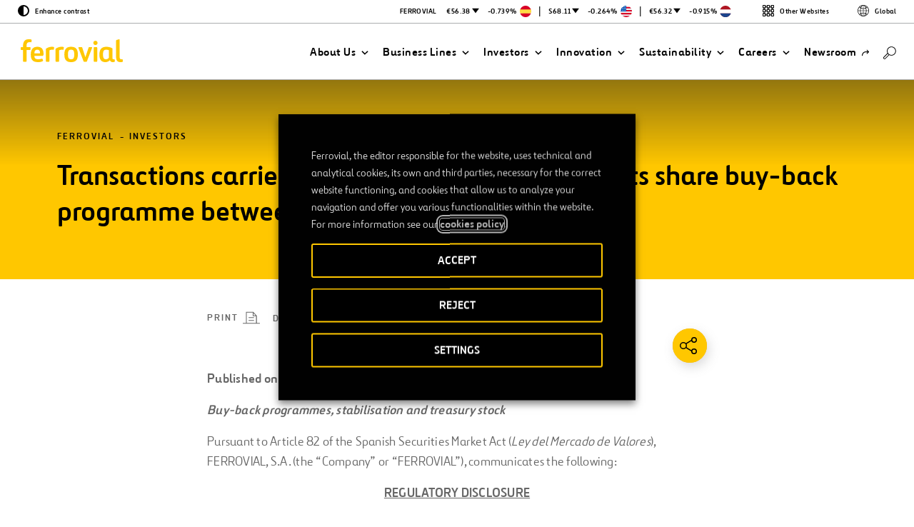

--- FILE ---
content_type: text/html; charset=UTF-8
request_url: https://www.ferrovial.com/en/ir-shareholders/significant-events/transactions-carried-out-by-ferrovial-s-a-under-its-share-buy-back-programme-between-3-and-6-november-2014/
body_size: 28215
content:
<!DOCTYPE html>
<html lang="en">
    <head>
        <meta http-equiv="X-UA-Compatible" content="IE=edge">
        <meta charset="UTF-8">
        <meta name="viewport" content="width=device-width, initial-scale=1.0">
        <title>Transactions carried out by Ferrovial, S.A. under its share buy-back programme between 3 and 6 November 2014 - Ferrovial</title>
        <link rel="shortcut icon" href="https://www.ferrovial.com/wp-content/themes/global/front/dist/static/favicon/favicon.ico">
        <link rel="apple-touch-icon" href="https://www.ferrovial.com/wp-content/themes/global/front/dist/static/favicon/apple-touch-icon.png">
        <link rel="apple-touch-icon" sizes="57x57" href="https://www.ferrovial.com/wp-content/themes/global/front/dist/static/favicon/apple-touch-icon-57x57.png">
        <link rel="apple-touch-icon" sizes="60x60" href="https://www.ferrovial.com/wp-content/themes/global/front/dist/static/favicon/apple-touch-icon-60x60.png">
        <link rel="apple-touch-icon" sizes="72x72" href="https://www.ferrovial.com/wp-content/themes/global/front/dist/static/favicon/apple-touch-icon-72x72.png">
        <link rel="apple-touch-icon" sizes="76x76" href="https://www.ferrovial.com/wp-content/themes/global/front/dist/static/favicon/apple-touch-icon-76x76.png">
        <link rel="apple-touch-icon" sizes="114x114" href="https://www.ferrovial.com/wp-content/themes/global/front/dist/static/favicon/apple-touch-icon-114x114.png">
        <link rel="apple-touch-icon" sizes="120x120" href="https://www.ferrovial.com/wp-content/themes/global/front/dist/static/favicon/apple-touch-icon-120x120.png">
        <link rel="apple-touch-icon" sizes="144x144" href="https://www.ferrovial.com/wp-content/themes/global/front/dist/static/favicon/apple-touch-icon-144x144.png">
        <link rel="apple-touch-icon" sizes="152x152" href="https://www.ferrovial.com/wp-content/themes/global/front/dist/static/favicon/apple-touch-icon-152x152.png">
        <link rel="icon" sizes="152x152" href="https://www.ferrovial.com/wp-content/themes/global/front/dist/static/favicon/apple-touch-icon-152x152.png">
        <link href="https://www.ferrovial.com/wp-content/themes/global/front/dist/assets/app.css?ver=4.30.11" rel="stylesheet" type="text/css">
        <link rel="preload" as="font" href="https://www.ferrovial.com/wp-content/themes/global/front/dist/static/fonts/ferrovialn-regular-webfont.woff2" type="font/woff2" crossorigin="anonymous">
        <link rel="preload" as="font" href="https://www.ferrovial.com/wp-content/themes/global/front/dist/static/fonts/ferrovialn-regular-webfont.woff" type="font/woff" crossorigin="anonymous">
        <link rel="preload" as="font" href="https://www.ferrovial.com/wp-content/themes/global/front/dist/static/fonts/ferrovialn-bold-webfont.woff2" type="font/woff2" crossorigin="anonymous">
        <link rel="preload" as="font" href="https://www.ferrovial.com/wp-content/themes/global/front/dist/static/fonts/ferrovialn-bold-webfont.woff" type="font/woff" crossorigin="anonymous">
        <style>
            #app[v-cloak] { opacity: 0; }
        </style>
        <script type="text/javascript">
            window.gMapsAPIKey = 'AIzaSyDRZMi8gGAO6AgrziiRk_ZH7t8sq2KYyJ4';
        </script>


        <meta name='robots' content='index, follow, max-image-preview:large, max-snippet:-1, max-video-preview:-1' />
	<style>img:is([sizes="auto" i], [sizes^="auto," i]) { contain-intrinsic-size: 3000px 1500px }</style>
	<link rel="alternate" hreflang="es" href="https://www.ferrovial.com/es/accionistas-e-inversores/hechos-relevantes/operaciones-efectuadas-por-ferrovial-s-a-al-amparo-de-su-programa-de-recompra-de-acciones-entre-el-3-y-el-6-de-noviembre-de-2014/" />
<link rel="alternate" hreflang="en" href="https://www.ferrovial.com/en/ir-shareholders/significant-events/transactions-carried-out-by-ferrovial-s-a-under-its-share-buy-back-programme-between-3-and-6-november-2014/" />
<link rel="alternate" hreflang="x-default" href="https://www.ferrovial.com/en/ir-shareholders/significant-events/transactions-carried-out-by-ferrovial-s-a-under-its-share-buy-back-programme-between-3-and-6-november-2014/" />

<!-- Google Tag Manager for WordPress by gtm4wp.com -->
<script data-cfasync="false" data-pagespeed-no-defer>
	var gtm4wp_datalayer_name = "dataLayer";
	var dataLayer = dataLayer || [];
</script>
<!-- End Google Tag Manager for WordPress by gtm4wp.com -->
	<!-- This site is optimized with the Yoast SEO plugin v26.3 - https://yoast.com/wordpress/plugins/seo/ -->
	<link rel="canonical" href="https://www.ferrovial.com/en/ir-shareholders/significant-events/transactions-carried-out-by-ferrovial-s-a-under-its-share-buy-back-programme-between-3-and-6-november-2014/" />
	<meta property="og:locale" content="en_US" />
	<meta property="og:type" content="article" />
	<meta property="og:title" content="Transactions carried out by Ferrovial, S.A. under its share buy-back programme between 3 and 6 November 2014 - Ferrovial" />
	<meta property="og:description" content="Buy-back programmes, stabilisation and treasury stock Pursuant to Article 82 of the Spanish Securities Market Act (Ley del Mercado de Valores), FERROVIAL, S.A. (the “Company” or “FERROVIAL”), communicates the following: REGULATORY DISCLOSURE Reference is made to our notice of significant event of 28 July 2014 (registration number 209202), relating to the buy-back programme of Company’s [&hellip;]" />
	<meta property="og:url" content="https://www.ferrovial.com/en/ir-shareholders/significant-events/transactions-carried-out-by-ferrovial-s-a-under-its-share-buy-back-programme-between-3-and-6-november-2014/" />
	<meta property="og:site_name" content="Ferrovial" />
	<meta property="article:publisher" content="https://www.facebook.com/ferrovial" />
	<meta property="article:modified_time" content="2024-10-03T11:19:04+00:00" />
	<meta name="twitter:card" content="summary_large_image" />
	<meta name="twitter:site" content="@ferrovial" />
	<meta name="twitter:label1" content="Est. reading time" />
	<meta name="twitter:data1" content="1 minute" />
	<!-- / Yoast SEO plugin. -->


<link rel="alternate" type="application/rss+xml" title="Ferrovial &raquo; Transactions carried out by Ferrovial, S.A. under its share buy-back programme between 3 and 6 November 2014 Comments Feed" href="https://www.ferrovial.com/en/ir-shareholders/significant-events/transactions-carried-out-by-ferrovial-s-a-under-its-share-buy-back-programme-between-3-and-6-november-2014/feed/" />
<link rel='stylesheet' id='wp-block-library-css' href='https://www.ferrovial.com/wp-includes/css/dist/block-library/style.min.css?ver=6.8.3' type='text/css' media='all' />
<style id='classic-theme-styles-inline-css' type='text/css'>
/*! This file is auto-generated */
.wp-block-button__link{color:#fff;background-color:#32373c;border-radius:9999px;box-shadow:none;text-decoration:none;padding:calc(.667em + 2px) calc(1.333em + 2px);font-size:1.125em}.wp-block-file__button{background:#32373c;color:#fff;text-decoration:none}
</style>
<style id='global-styles-inline-css' type='text/css'>
:root{--wp--preset--aspect-ratio--square: 1;--wp--preset--aspect-ratio--4-3: 4/3;--wp--preset--aspect-ratio--3-4: 3/4;--wp--preset--aspect-ratio--3-2: 3/2;--wp--preset--aspect-ratio--2-3: 2/3;--wp--preset--aspect-ratio--16-9: 16/9;--wp--preset--aspect-ratio--9-16: 9/16;--wp--preset--color--black: #000000;--wp--preset--color--cyan-bluish-gray: #abb8c3;--wp--preset--color--white: #ffffff;--wp--preset--color--pale-pink: #f78da7;--wp--preset--color--vivid-red: #cf2e2e;--wp--preset--color--luminous-vivid-orange: #ff6900;--wp--preset--color--luminous-vivid-amber: #fcb900;--wp--preset--color--light-green-cyan: #7bdcb5;--wp--preset--color--vivid-green-cyan: #00d084;--wp--preset--color--pale-cyan-blue: #8ed1fc;--wp--preset--color--vivid-cyan-blue: #0693e3;--wp--preset--color--vivid-purple: #9b51e0;--wp--preset--gradient--vivid-cyan-blue-to-vivid-purple: linear-gradient(135deg,rgba(6,147,227,1) 0%,rgb(155,81,224) 100%);--wp--preset--gradient--light-green-cyan-to-vivid-green-cyan: linear-gradient(135deg,rgb(122,220,180) 0%,rgb(0,208,130) 100%);--wp--preset--gradient--luminous-vivid-amber-to-luminous-vivid-orange: linear-gradient(135deg,rgba(252,185,0,1) 0%,rgba(255,105,0,1) 100%);--wp--preset--gradient--luminous-vivid-orange-to-vivid-red: linear-gradient(135deg,rgba(255,105,0,1) 0%,rgb(207,46,46) 100%);--wp--preset--gradient--very-light-gray-to-cyan-bluish-gray: linear-gradient(135deg,rgb(238,238,238) 0%,rgb(169,184,195) 100%);--wp--preset--gradient--cool-to-warm-spectrum: linear-gradient(135deg,rgb(74,234,220) 0%,rgb(151,120,209) 20%,rgb(207,42,186) 40%,rgb(238,44,130) 60%,rgb(251,105,98) 80%,rgb(254,248,76) 100%);--wp--preset--gradient--blush-light-purple: linear-gradient(135deg,rgb(255,206,236) 0%,rgb(152,150,240) 100%);--wp--preset--gradient--blush-bordeaux: linear-gradient(135deg,rgb(254,205,165) 0%,rgb(254,45,45) 50%,rgb(107,0,62) 100%);--wp--preset--gradient--luminous-dusk: linear-gradient(135deg,rgb(255,203,112) 0%,rgb(199,81,192) 50%,rgb(65,88,208) 100%);--wp--preset--gradient--pale-ocean: linear-gradient(135deg,rgb(255,245,203) 0%,rgb(182,227,212) 50%,rgb(51,167,181) 100%);--wp--preset--gradient--electric-grass: linear-gradient(135deg,rgb(202,248,128) 0%,rgb(113,206,126) 100%);--wp--preset--gradient--midnight: linear-gradient(135deg,rgb(2,3,129) 0%,rgb(40,116,252) 100%);--wp--preset--font-size--small: 13px;--wp--preset--font-size--medium: 20px;--wp--preset--font-size--large: 36px;--wp--preset--font-size--x-large: 42px;--wp--preset--spacing--20: 0.44rem;--wp--preset--spacing--30: 0.67rem;--wp--preset--spacing--40: 1rem;--wp--preset--spacing--50: 1.5rem;--wp--preset--spacing--60: 2.25rem;--wp--preset--spacing--70: 3.38rem;--wp--preset--spacing--80: 5.06rem;--wp--preset--shadow--natural: 6px 6px 9px rgba(0, 0, 0, 0.2);--wp--preset--shadow--deep: 12px 12px 50px rgba(0, 0, 0, 0.4);--wp--preset--shadow--sharp: 6px 6px 0px rgba(0, 0, 0, 0.2);--wp--preset--shadow--outlined: 6px 6px 0px -3px rgba(255, 255, 255, 1), 6px 6px rgba(0, 0, 0, 1);--wp--preset--shadow--crisp: 6px 6px 0px rgba(0, 0, 0, 1);}:where(.is-layout-flex){gap: 0.5em;}:where(.is-layout-grid){gap: 0.5em;}body .is-layout-flex{display: flex;}.is-layout-flex{flex-wrap: wrap;align-items: center;}.is-layout-flex > :is(*, div){margin: 0;}body .is-layout-grid{display: grid;}.is-layout-grid > :is(*, div){margin: 0;}:where(.wp-block-columns.is-layout-flex){gap: 2em;}:where(.wp-block-columns.is-layout-grid){gap: 2em;}:where(.wp-block-post-template.is-layout-flex){gap: 1.25em;}:where(.wp-block-post-template.is-layout-grid){gap: 1.25em;}.has-black-color{color: var(--wp--preset--color--black) !important;}.has-cyan-bluish-gray-color{color: var(--wp--preset--color--cyan-bluish-gray) !important;}.has-white-color{color: var(--wp--preset--color--white) !important;}.has-pale-pink-color{color: var(--wp--preset--color--pale-pink) !important;}.has-vivid-red-color{color: var(--wp--preset--color--vivid-red) !important;}.has-luminous-vivid-orange-color{color: var(--wp--preset--color--luminous-vivid-orange) !important;}.has-luminous-vivid-amber-color{color: var(--wp--preset--color--luminous-vivid-amber) !important;}.has-light-green-cyan-color{color: var(--wp--preset--color--light-green-cyan) !important;}.has-vivid-green-cyan-color{color: var(--wp--preset--color--vivid-green-cyan) !important;}.has-pale-cyan-blue-color{color: var(--wp--preset--color--pale-cyan-blue) !important;}.has-vivid-cyan-blue-color{color: var(--wp--preset--color--vivid-cyan-blue) !important;}.has-vivid-purple-color{color: var(--wp--preset--color--vivid-purple) !important;}.has-black-background-color{background-color: var(--wp--preset--color--black) !important;}.has-cyan-bluish-gray-background-color{background-color: var(--wp--preset--color--cyan-bluish-gray) !important;}.has-white-background-color{background-color: var(--wp--preset--color--white) !important;}.has-pale-pink-background-color{background-color: var(--wp--preset--color--pale-pink) !important;}.has-vivid-red-background-color{background-color: var(--wp--preset--color--vivid-red) !important;}.has-luminous-vivid-orange-background-color{background-color: var(--wp--preset--color--luminous-vivid-orange) !important;}.has-luminous-vivid-amber-background-color{background-color: var(--wp--preset--color--luminous-vivid-amber) !important;}.has-light-green-cyan-background-color{background-color: var(--wp--preset--color--light-green-cyan) !important;}.has-vivid-green-cyan-background-color{background-color: var(--wp--preset--color--vivid-green-cyan) !important;}.has-pale-cyan-blue-background-color{background-color: var(--wp--preset--color--pale-cyan-blue) !important;}.has-vivid-cyan-blue-background-color{background-color: var(--wp--preset--color--vivid-cyan-blue) !important;}.has-vivid-purple-background-color{background-color: var(--wp--preset--color--vivid-purple) !important;}.has-black-border-color{border-color: var(--wp--preset--color--black) !important;}.has-cyan-bluish-gray-border-color{border-color: var(--wp--preset--color--cyan-bluish-gray) !important;}.has-white-border-color{border-color: var(--wp--preset--color--white) !important;}.has-pale-pink-border-color{border-color: var(--wp--preset--color--pale-pink) !important;}.has-vivid-red-border-color{border-color: var(--wp--preset--color--vivid-red) !important;}.has-luminous-vivid-orange-border-color{border-color: var(--wp--preset--color--luminous-vivid-orange) !important;}.has-luminous-vivid-amber-border-color{border-color: var(--wp--preset--color--luminous-vivid-amber) !important;}.has-light-green-cyan-border-color{border-color: var(--wp--preset--color--light-green-cyan) !important;}.has-vivid-green-cyan-border-color{border-color: var(--wp--preset--color--vivid-green-cyan) !important;}.has-pale-cyan-blue-border-color{border-color: var(--wp--preset--color--pale-cyan-blue) !important;}.has-vivid-cyan-blue-border-color{border-color: var(--wp--preset--color--vivid-cyan-blue) !important;}.has-vivid-purple-border-color{border-color: var(--wp--preset--color--vivid-purple) !important;}.has-vivid-cyan-blue-to-vivid-purple-gradient-background{background: var(--wp--preset--gradient--vivid-cyan-blue-to-vivid-purple) !important;}.has-light-green-cyan-to-vivid-green-cyan-gradient-background{background: var(--wp--preset--gradient--light-green-cyan-to-vivid-green-cyan) !important;}.has-luminous-vivid-amber-to-luminous-vivid-orange-gradient-background{background: var(--wp--preset--gradient--luminous-vivid-amber-to-luminous-vivid-orange) !important;}.has-luminous-vivid-orange-to-vivid-red-gradient-background{background: var(--wp--preset--gradient--luminous-vivid-orange-to-vivid-red) !important;}.has-very-light-gray-to-cyan-bluish-gray-gradient-background{background: var(--wp--preset--gradient--very-light-gray-to-cyan-bluish-gray) !important;}.has-cool-to-warm-spectrum-gradient-background{background: var(--wp--preset--gradient--cool-to-warm-spectrum) !important;}.has-blush-light-purple-gradient-background{background: var(--wp--preset--gradient--blush-light-purple) !important;}.has-blush-bordeaux-gradient-background{background: var(--wp--preset--gradient--blush-bordeaux) !important;}.has-luminous-dusk-gradient-background{background: var(--wp--preset--gradient--luminous-dusk) !important;}.has-pale-ocean-gradient-background{background: var(--wp--preset--gradient--pale-ocean) !important;}.has-electric-grass-gradient-background{background: var(--wp--preset--gradient--electric-grass) !important;}.has-midnight-gradient-background{background: var(--wp--preset--gradient--midnight) !important;}.has-small-font-size{font-size: var(--wp--preset--font-size--small) !important;}.has-medium-font-size{font-size: var(--wp--preset--font-size--medium) !important;}.has-large-font-size{font-size: var(--wp--preset--font-size--large) !important;}.has-x-large-font-size{font-size: var(--wp--preset--font-size--x-large) !important;}
:where(.wp-block-post-template.is-layout-flex){gap: 1.25em;}:where(.wp-block-post-template.is-layout-grid){gap: 1.25em;}
:where(.wp-block-columns.is-layout-flex){gap: 2em;}:where(.wp-block-columns.is-layout-grid){gap: 2em;}
:root :where(.wp-block-pullquote){font-size: 1.5em;line-height: 1.6;}
</style>
<style id='age-gate-custom-inline-css' type='text/css'>
:root{--ag-background-image-position: center center;--ag-background-image-opacity: 1;--ag-form-background: rgba(255,255,255,1);--ag-text-color: #000000;--ag-blur: 5px;}
</style>
<link rel='stylesheet' id='age-gate-css' href='https://www.ferrovial.com/wp-content/plugins/age-gate/dist/main.css?ver=3.7.2' type='text/css' media='all' />
<style id='age-gate-options-inline-css' type='text/css'>
:root{--ag-background-image-position: center center;--ag-background-image-opacity: 1;--ag-form-background: rgba(255,255,255,1);--ag-text-color: #000000;--ag-blur: 5px;}
</style>
<link rel='stylesheet' id='babel-newsroom-app-integration-front-css' href='https://www.ferrovial.com/wp-content/plugins/babel-newsroom-app-integration//public/css/styles.css?ver=1.0.2' type='text/css' media='all' />
<link rel='stylesheet' id='babel-popup-consent-front-css' href='https://www.ferrovial.com/wp-content/plugins/babel-popup-consent/public/css/styles.css?ver=1.0.7' type='text/css' media='all' />
<link rel='stylesheet' id='contact-form-7-css' href='https://www.ferrovial.com/wp-content/plugins/contact-form-7/includes/css/styles.css?ver=6.1.3' type='text/css' media='all' />
<link rel='stylesheet' id='workday-css' href='https://www.ferrovial.com/wp-content/plugins/workday/public/css/workday-public.css?ver=1.9.4' type='text/css' media='all' />
<link rel='stylesheet' id='gdpr-cookie-theme-css' href='https://www.ferrovial.com/wp-content/themes/global/theme_core/css/gdpr-cookie.css?ver=4.30.11' type='text/css' media='all' />
<link rel='stylesheet' id='cookie-law-info-css' href='https://www.ferrovial.com/wp-content/plugins/webtoffee-gdpr-cookie-consent/public/css/cookie-law-info-public.css?ver=2.6.6' type='text/css' media='all' />
<link rel='stylesheet' id='cookie-law-info-gdpr-css' href='https://www.ferrovial.com/wp-content/plugins/webtoffee-gdpr-cookie-consent/public/css/cookie-law-info-gdpr.css?ver=2.6.6' type='text/css' media='all' />
<style id='cookie-law-info-gdpr-inline-css' type='text/css'>
.cli-modal-content, .cli-tab-content { background-color: #ffffff; }.cli-privacy-content-text, .cli-modal .cli-modal-dialog, .cli-tab-container p, a.cli-privacy-readmore { color: #000000; }.cli-tab-header { background-color: #f2f2f2; }.cli-tab-header, .cli-tab-header a.cli-nav-link,span.cli-necessary-caption,.cli-switch .cli-slider:after { color: #000000; }.cli-switch .cli-slider:before { background-color: #ffffff; }.cli-switch input:checked + .cli-slider:before { background-color: #ffffff; }.cli-switch .cli-slider { background-color: #e3e1e8; }.cli-switch input:checked + .cli-slider { background-color: #28a745; }.cli-modal-close svg { fill: #000000; }.cli-tab-footer .wt-cli-privacy-accept-all-btn { background-color: #00acad; color: #ffffff}.cli-tab-footer .wt-cli-privacy-accept-btn { background-color: #00acad; color: #ffffff}.cli-tab-header a:before{ border-right: 1px solid #000000; border-bottom: 1px solid #000000; }
</style>
<script type="text/javascript" id="wpml-cookie-js-extra">
/* <![CDATA[ */
var wpml_cookies = {"wp-wpml_current_language":{"value":"en","expires":1,"path":"\/"}};
var wpml_cookies = {"wp-wpml_current_language":{"value":"en","expires":1,"path":"\/"}};
/* ]]> */
</script>
<script type="text/javascript" src="https://www.ferrovial.com/wp-content/plugins/sitepress-multilingual-cms/res/js/cookies/language-cookie.js?ver=482900" id="wpml-cookie-js" defer="defer" data-wp-strategy="defer"></script>
<script type="text/javascript" src="https://www.ferrovial.com/wp-includes/js/jquery/jquery.min.js?ver=3.7.1" id="jquery-core-js"></script>
<script type="text/javascript" src="https://www.ferrovial.com/wp-includes/js/jquery/jquery-migrate.min.js?ver=3.4.1" id="jquery-migrate-js"></script>
<script type="text/javascript" src="https://www.ferrovial.com/wp-content/plugins/workday/public/js/workday-public.js?ver=1.9.4" id="workday-js"></script>
<script type="text/javascript" id="cookie-law-info-js-extra">
/* <![CDATA[ */
var Cli_Data = {"nn_cookie_ids":["lms_ads","_hjIncludedInSessionSample","_hjIncludedInPageviewSample","_hjLocalStorageTest","_hjCachedUserAttributes","_hjUserAttributesHash","_hjClosedSurveyInvites","dtCookie","YTC","gen.sig","gen.lang","gen","_uetvid","_uetsid","_gat_UA-141180000-1","_csrf","wfeSessionId","walley_gid","walley","vuid","UIDR","uid","sp_t","sp_landing","sessionIndex","sessionActive","RedirectToADAL","PHPSESSID","personalization_id","MUID","MR2","MR","mid","ig_did","everest_g_v2","et-a1","csrftoken","ai_session","_gcl_au","_gat_UA-70491628-1","_gat_UA-58630905-1","_gat_UA-20934186-10","_gat_gtag_UA_5784146_31","_gat","test_cookie","_hjAbsoluteSessionInProgress","_hjTLDTest","_hjRecordingLastActivity","_hjid","_hjShownFeedbackMessage","_hjMinimizedPolls","_hjDonePolls","fr","_smvs","_gid","_gat_UA-5826449-38","_ga","_fbp","smOViewsPopCap","SMCNTCTGS","SMOPTST","smrcrsaved","smwp","smvr","smg","smform","Smevent","smclient","smuuid","apbct_visible_fields_count","apbct_visible_fields","ct_pointer_data","ct_timezone","ct_fkp_timestamp","ct_ps_timestamp","ct_checkjs","lumesse_language","NID","IDE","VISITOR_INFO1_LIVE","YSC","GPS"],"non_necessary_cookies":{"necessary":["PHPSESSID","csrftoken","cookielawinfo-checkbox-language","cookielawinfo-checkbox-analytics","cookielawinfo-checkbox-advertisement","cookielawinfo-checkbox-analytics","cookielawinfo-checkbox-advertisement"],"analytics":["_hjIncludedInSessionSample","_hjIncludedInPageviewSample","_hjLocalStorageTest","_hjCachedUserAttributes","_hjUserAttributesHash","_hjClosedSurveyInvites","dtCookie","_uetvid","_uetsid","_gat_UA-141180000-1","_csrf","MR","_gcl_au","_gat_UA-70491628-1","_gat_UA-58630905-1","_gat_UA-20934186-10","_gat_gtag_UA_5784146_31","_gat","test_cookie","_hjAbsoluteSessionInProgress","_hjTLDTest","_hjRecordingLastActivity","_hjid","_hjShownFeedbackMessage","_hjMinimizedPolls","_hjDonePolls","_smvs","_gid","_gat_UA-5826449-38","_ga","smOViewsPopCap","SMCNTCTGS","SMOPTST","smrcrsaved","smg","smvr","smwp","Smevent","smform","Smuuid","smrcrsaved","smOViewsPopCap","SMCNTCTGS","SMOPTST","smg","smvr","smwp","Smevent","smform","Smuuid","SMCNTCTGS","SMOPTST","smwp","smrcrsaved","smOViewsPopCap","smform","smg","smvr","Smuuid","Smevent","SMOPTST","smOViewsPopCap","SMCNTCTGS","smwp","smrcrsaved","smform","smg","smvr","Smuuid","smclient","Smevent","SMCNTCTGS","SMOPTST","smrcrsaved","smOViewsPopCap","smg","smvr","smwp","Smevent","smform","Smuuid","SMCNTCTGS","SMOPTST","smwp","smrcrsaved","smOViewsPopCap","Smevent","smform","smg","smvr","Smuuid","smclient","smOViewsPopCap","SMCNTCTGS","SMOPTST","smvr","smwp","smrcrsaved","smform","smg","smuuid","smclient","Smevent","_ga","_gid","SMOPTST","smrcrsaved","smOViewsPopCap","SMCNTCTGS","smwp","smclient","Smevent","smform","apbct_visible_fields_count","ct_ps_timestamp","ct_fkp_timestamp","ct_timezone","ct_pointer_data","apbct_visible_fields","lumesse_language","ct_checkjs","GPS"],"advertisement":["lms_ads","uid","personalization_id","MUID","mid","everest_g_v2","fr","_fbp","fr","IDE","NID","VISITOR_INFO1_LIVE","YSC"]},"cookielist":{"necessary":{"id":7756,"status":true,"priority":0,"title":"Necessary","strict":true,"default_state":false,"ccpa_optout":false,"loadonstart":false},"analytics":{"id":7762,"status":true,"priority":0,"title":"Measurement","strict":false,"default_state":false,"ccpa_optout":false,"loadonstart":false},"advertisement":{"id":7763,"status":true,"priority":0,"title":"Personalization","strict":false,"default_state":false,"ccpa_optout":false,"loadonstart":false}},"ajax_url":"https:\/\/www.ferrovial.com\/wp-admin\/admin-ajax.php","current_lang":"en","security":"bb9a547f14","eu_countries":["GB"],"geoIP":"disabled","use_custom_geolocation_api":"","custom_geolocation_api":"https:\/\/geoip.cookieyes.com\/geoip\/checker\/result.php","consentVersion":"1","strictlyEnabled":["necessary","obligatoire"],"cookieDomain":"","privacy_length":"250","ccpaEnabled":"","ccpaRegionBased":"","ccpaBarEnabled":"","ccpaType":"gdpr","triggerDomRefresh":"","secure_cookies":""};
var log_object = {"ajax_url":"https:\/\/www.ferrovial.com\/wp-admin\/admin-ajax.php"};
/* ]]> */
</script>
<script type="text/javascript" src="https://www.ferrovial.com/wp-content/plugins/webtoffee-gdpr-cookie-consent/public/js/cookie-law-info-public.js?ver=2.6.6" id="cookie-law-info-js"></script>
<link rel="https://api.w.org/" href="https://www.ferrovial.com/en/wp-json/" /><link rel="EditURI" type="application/rsd+xml" title="RSD" href="https://www.ferrovial.com/xmlrpc.php?rsd" />
<link rel='shortlink' href='https://www.ferrovial.com/en/?p=13229' />
<link rel="alternate" title="oEmbed (JSON)" type="application/json+oembed" href="https://www.ferrovial.com/en/wp-json/oembed/1.0/embed?url=https%3A%2F%2Fwww.ferrovial.com%2Fen%2Fir-shareholders%2Fsignificant-events%2Ftransactions-carried-out-by-ferrovial-s-a-under-its-share-buy-back-programme-between-3-and-6-november-2014%2F" />
<link rel="alternate" title="oEmbed (XML)" type="text/xml+oembed" href="https://www.ferrovial.com/en/wp-json/oembed/1.0/embed?url=https%3A%2F%2Fwww.ferrovial.com%2Fen%2Fir-shareholders%2Fsignificant-events%2Ftransactions-carried-out-by-ferrovial-s-a-under-its-share-buy-back-programme-between-3-and-6-november-2014%2F&#038;format=xml" />
<meta name="generator" content="WPML ver:4.8.2 stt:83,1,77,79,81,82,41,80,2;" />
<meta name="facebook-domain-verification" content="ulkfs9ljirlb1fswiycmsznj8wiqlz" />
<meta name="msvalidate.01" content="83ADB9D3DB576F19BA32F6FB67BDC602" /><!-- breadcrumb Schema optimized by Schema Pro --><script type="application/ld+json">{"@context":"https:\/\/schema.org","@type":"BreadcrumbList","itemListElement":[{"@type":"ListItem","position":1,"item":{"@id":"https:\/\/www.ferrovial.com\/en\/","name":"Home"}},{"@type":"ListItem","position":2,"item":{"@id":"https:\/\/www.ferrovial.com\/en\/ir-shareholders\/significant-events\/transactions-carried-out-by-ferrovial-s-a-under-its-share-buy-back-programme-between-3-and-6-november-2014\/","name":"Transactions carried out by Ferrovial, S.A. under its share buy-back programme between 3 and 6 November 2014"}}]}</script><!-- / breadcrumb Schema optimized by Schema Pro -->
<!-- Google Tag Manager for WordPress by gtm4wp.com -->
<!-- GTM Container placement set to manual -->
<script data-cfasync="false" data-pagespeed-no-defer type="text/javascript">
	var dataLayer_content = {"pagePostType":"significant_event","pagePostType2":"single-significant_event"};
	dataLayer.push( dataLayer_content );
</script>
<script data-cfasync="false" data-pagespeed-no-defer type="text/plain" data-cli-class="cli-blocker-script" data-cli-label="Google Tag Manager"  data-cli-script-type="analytics" data-cli-block="true" data-cli-block-if-ccpa-optout="false" data-cli-element-position="head">
(function(w,d,s,l,i){w[l]=w[l]||[];w[l].push({'gtm.start':
new Date().getTime(),event:'gtm.js'});var f=d.getElementsByTagName(s)[0],
j=d.createElement(s),dl=l!='dataLayer'?'&l='+l:'';j.async=true;j.src=
'//www.googletagmanager.com/gtm.js?id='+i+dl;f.parentNode.insertBefore(j,f);
})(window,document,'script','dataLayer','GTM-T584CR');
</script>
<!-- End Google Tag Manager for WordPress by gtm4wp.com --><meta class="elastic" name="post_id" content="13229"><meta class="elastic" name="type" content="https://www.ferrovial.com/en/ir-shareholders/significant-events/transactions-carried-out-by-ferrovial-s-a-under-its-share-buy-back-programme-between-3-and-6-november-2014/"><meta class="elastic" name="post_type" content="significant_event"><meta class="elastic" name="post_date" content="2014-11-07 00:00:00"><meta class="elastic" name="post_date_iso_format" content="2014-11-07T00:00:00+00:00"><meta class="elastic" name="post_url" content="https://www.ferrovial.com/en/ir-shareholders/significant-events/transactions-carried-out-by-ferrovial-s-a-under-its-share-buy-back-programme-between-3-and-6-november-2014/"><meta class="elastic" name="post_title" content="Transactions carried out by Ferrovial, S.A. under its share buy-back programme between 3 and 6 November 2014"><meta class="elastic" name="body" content="Buy-back programmes, stabilisation and treasury stock Pursuant to Article 82 of the Spanish Securities Market Act (Ley del Mercado de Valores), FERROVIAL, S.A. (the “Company” or “FERROVIAL”), communicates the following: REGULATORY DISCLOSURE Reference is made to our notice of significant event of 28 July 2014 (registration number 209202), relating to the buy-back programme of Company’s own shares approved on that said date by the Board of Directors of FERROVIAL, in accordance with the provisions of Commission Regulation (EC) No. 2273/2003, of 22 December 2003 and under the authorisation granted by the Ordinary General Shareholders Meeting of the Company held on 22 March 2013, under item seven of the agenda (the “Buy-Back Programme”). Between 3 and 6 November 2014, the Company has carried out the following transactions over its own shares under the Buy-back Programme: Date Security Transaction No. of securities Price (€) 03/11/2014 FER.MC Acquisition 216,304 16.2842 04/11/2014 FER.MC Acquisition 235,981 15.8493 05/11/2014 FER.MC Acquisition 200,861 15.8337 06/11/2014 FER.MC Acquisition 347,203 16.0304 This information is provided to you for the appropriate purposes. Madrid, 7 November 2014 Santiago Ortiz Vaamonde Secretary of the Board of Directors of Ferrovial, S.A. English translation for information purposes only. In the event of discrepancies between English and Spanish version, the Spanish version shall prevail. &nbsp;"><meta class="elastic" name="excerpt" content="Buy-back programmes, stabilisation and treasury stock Pursuant to Article 82 of the Spanish Securities Market Act (Ley del Mercado de Valores), FERROVIAL, S.A. (the “Company” or “FERROVIAL”), communicates the following: REGULATORY DISCLOSURE Reference is made to our notice of significant event of 28 July 2014 (registration number 209202), relating to the buy-back programme of Company’s [&hellip;]"><meta class="elastic" name="featured_img" content=""><meta class="elastic" name="sections" content=""><meta class="elastic" name="domain_identifier" content="1"><meta class="elastic" name="pdf_file" content="https://static.ferrovial.com/wp-content/uploads/2019/09/13134801/Programa-Recompra-HR-Peri%C3%B3dico-2014-11-07.pdf"><meta class="elastic" name="excel_file" content=""><meta class="elastic" name="document_type" content="_significant_event"><meta class="elastic" name="legal_popup" content="0"><meta class="elastic" name="post_tax_nivel_2" content="Shareholders and Investors"><meta class="elastic" name="language" content="en"><meta class="elastic" name="language" content="en-au"><meta class="elastic" name="language" content="en-ca"><meta class="elastic" name="language" content="pl"><meta class="elastic" name="language" content="en-gb"><meta class="elastic" name="language" content="en-us"><meta name="st:robots" content="follow, index">			<style id="wpsp-style-frontend"></style>
					<style type="text/css" id="wp-custom-css">
			/** AGE GATE **/
.age-gate-form, .age-gate__form {
    font-family: Ferrovial New;
    }

    p.age-gate__challenge {
    MARGIN-BOTTOM: 21PX;
	}

	button.age-gate-button:active, button.age-gate-button:focus, button.age-gate-button:hover, button.age-gate-submit-no:active, button.age-gate-submit-no:focus, button.age-gate-submit-no:hover, button.age-gate-submit-yes:active, button.age-gate-submit-yes:focus, button.age-gate-submit-yes:hover, button.age-gate__button:active, button.age-gate__button:focus, button.age-gate__button:hover, button.age-gate__submit--no:active, button.age-gate__submit--no:focus, button.age-gate__submit--no:hover, button.age-gate__submit--yes:active, button.age-gate__submit--yes:focus, button.age-gate__submit--yes:hover
	{
		    background-color: #ffc700;
		    color: var(--ag-button-color-text-hover,#000);

	}

	button.age-gate-button, button.age-gate-submit-no, button.age-gate-submit-yes, button.age-gate__button, button.age-gate__submit--no, button.age-gate__submit--yes{

			background-color: #ffc700;
		    color: var(--ag-button-color-text-hover,#000);

	}

.age-gate {
	max-width: 60%;
}

@media (max-width: 768px) {
	.age-gate {
		max-width: 75%;
	}
}
/** END AGE GATE **/

/** HERO BRAND TITLE **/
.m-hero__section__content__header__title span[data-v-2cf77f2e] {
	min-height: 11rem;
}
/** END HERO BRAND TITLE **/


/** FORM MAILJET ALUMNI */
.iframe-mailjet-form-alumni {
	height: 1350px; 
	border: 0; 
	width: 600px; 
	margin: 0 auto; 
	display: block;
}
@media (max-width: 768px) {
	.iframe-mailjet-form-alumni {
		max-width: 95%;
	}
}		</style>
		    </head>
    <body class="wp-singular significant_event-template-default single single-significant_event postid-13229 wp-embed-responsive wp-theme-global wp-schema-pro-2.10.4">
        
<!-- GTM Container placement set to manual -->
<!-- Google Tag Manager (noscript) -->
				<noscript><iframe data-cli-class="cli-blocker-script" data-cli-label="Google Tag Manager"  data-cli-script-type="analytics" data-cli-block="true" data-cli-block-if-ccpa-optout="false" data-cli-element-position="body" data-cli-placeholder="Accept &lt;a class=&quot;cli_manage_current_consent&quot; tabindex=&quot;0&quot;&gt;Measurement&lt;/a&gt; cookies to view the content." data-cli-src="https://www.googletagmanager.com/ns.html?id=GTM-T584CR" height="0" width="0" style="display:none;visibility:hidden" aria-hidden="true"></iframe></noscript>
<!-- End Google Tag Manager (noscript) -->        <div id="app" v-cloak>
            
            <m-header fixed='true' title='Back to home' overlap='false' :translations='{
            &quot;goto&quot;:&quot;Go to&quot;,
            &quot;external&quot;:&quot;Open in a new tab&quot;,
            &quot;contrast&quot;:&quot;Enhance contrast&quot;,
            &quot;revertcontrast&quot;:&quot;Disable contrast&quot;,
            &quot;globalsearch&quot;:&quot;search&quot;
        }'>
                                    <div slot="logo" role="heading" aria-level="1">
                        <a href='https://www.ferrovial.com/en/' title='Back to home'>
                            <span>ferrovial</span>
                            <c-icon icon="logo" size="free">
                            </c-icon>
                        </a>
                    </div>
                                
    <ul slot="topbar">
        <li>Enhance contrast</li>
                    <li>Skip to content</li>
            <li>Other Websites</li>
                <li>Global</li>
    </ul>
    
    
            <div slot="subcontent">
            <p>Each project and asset is legally independent and has its own managers.</p>
        </div>
        

    <div slot="brands" close-label="X Close brands">                <div>Find out the Company's Websites</div>
                <ul>
                                                    <li>
                                    <h3 data-icon="roads">Highways</h3>
                                                                            <ul>
                                                                                                    <li>
                                                            <a href="https://www.ferrovial.com/en/cintra/" title="Cintra">Cintra</a>
                                                        </li>
                                                                                            </ul>
                                                                                                                            <h4>Highways Websites</h4>
                                                                                                    <ul>
                                                                                                                            <li>
                                                                        <a href="https://www.407etr.com/en/index.html" target='_blank' title="407 ETR">407 ETR</a>
                                                                    </li>
                                                                                                                                    <li>
                                                                        <a href="http://www.407eastphase1.ca/" target='_blank' title="407 EDG">407 EDG</a>
                                                                    </li>
                                                                                                                                    <li>
                                                                        <a href="http://www.407eastphase2.ca/" target='_blank' title="407 East Phase 2">407 East Phase 2</a>
                                                                    </li>
                                                                                                                                    <li>
                                                                        <a href="https://www.texpresslanes.com/" target='_blank' title="LBJ Texpress">LBJ Texpress</a>
                                                                    </li>
                                                                                                                                    <li>
                                                                        <a href="https://www.texpresslanes.com/" target='_blank' title="NTE Texpress">NTE Texpress</a>
                                                                    </li>
                                                                                                                                    <li>
                                                                        <a href="https://www.texpresslanes.com/" target='_blank' title="NTE35W">NTE35W</a>
                                                                    </li>
                                                                                                                                    <li>
                                                                        <a href="https://www.i77express.com/" target='_blank' title="I77 Express">I77 Express</a>
                                                                    </li>
                                                                                                                                    <li>
                                                                        <a href="http://66expresslanes.org/" target='_blank' title="I66">I66</a>
                                                                    </li>
                                                                                                                                    <li>
                                                                        <a href="https://netflowjv.com.au/" target='_blank' title="WRU">WRU</a>
                                                                    </li>
                                                                                                                                    <li>
                                                                        <a href="http://rutadelcacao.com.co/" target='_blank' title="Ruta del Cacao">Ruta del Cacao</a>
                                                                    </li>
                                                                                                                                    <li>
                                                                        <a href="http://www.d4r7.com/" target='_blank' title="D4R7">D4R7</a>
                                                                    </li>
                                                                                                                    </ul>
                                                                                </li>
                                                            <li>
                                    <h3 data-icon="airports">Airports</h3>
                                                                            <ul>
                                                                                                    <li>
                                                            <a href="https://www.ferrovial.com/en/f-airports/" title="Ferrovial Airports">Ferrovial Airports</a>
                                                        </li>
                                                                                            </ul>
                                                                                                        </li>
                                                            <li>
                                    <h3 data-icon="construction">Construction</h3>
                                                                            <ul>
                                                                                                    <li>
                                                            <a href="https://www.ferrovial.com/en/f-construction/" title="Ferrovial Construction">Ferrovial Construction</a>
                                                        </li>
                                                                                            </ul>
                                                                                                                            <ul>
                                                                                                                            <li>
                                                                        <a href="https://www.ferrovial.com/en/cadagua/"  title="Cadagua">Cadagua</a>
                                                                    </li>
                                                                                                                                    <li>
                                                                        <a href="https://www.ferrovial.com/en/ditecpesa/"  title="Ditecpesa">Ditecpesa</a>
                                                                    </li>
                                                                                                                                    <li>
                                                                        <a href="https://www.ferrovial.com/en/edytesa/"  title="Edytesa">Edytesa</a>
                                                                    </li>
                                                                                                                                    <li>
                                                                        <a href="https://www.ferrovial.com/en/tecpresa/"  title="Tecpresa">Tecpresa</a>
                                                                    </li>
                                                                                                                                    <li>
                                                                        <a href="https://www.ferrovial.com/en/ferconsa/" target='_blank' title="Ferconsa">Ferconsa</a>
                                                                    </li>
                                                                                                                                    <li>
                                                                        <a href="https://www.ferrovial.com/en-us/webber/" target='_blank' title="Webber">Webber</a>
                                                                    </li>
                                                                                                                                    <li>
                                                                        <a href="https://www.ferrovial.com/en/budimex/"  title="Budimex">Budimex</a>
                                                                    </li>
                                                                                                                    </ul>
                                                                                </li>
                                                            <li>
                                    <h3 data-icon="utilities">Energy</h3>
                                                                            <ul>
                                                                                                    <li>
                                                            <a href="https://www.ferrovial.com/en/ferrovial-energy/" title="Ferrovial Energy">Ferrovial Energy</a>
                                                        </li>
                                                                                            </ul>
                                                                                                                            <ul>
                                                                                                                            <li>
                                                                        <a href="https://www.ferrovial.com/en/siemsa/"  title="Siemsa">Siemsa</a>
                                                                    </li>
                                                                                                                    </ul>
                                                                                </li>
                                            </ul>
            </div>    <div slot="global" close-label="Close menu">
        <div>Select your country</div>
        <ul>
                                        <li><a data-lang="en-au" href="https://www.ferrovial.com/en-au/" title="Australia">Australia</a></li>
                                                    <li><a data-lang="en-ca" href="https://www.ferrovial.com/en-ca/" title="Canada">Canada</a></li>
                                                    <li><a data-lang="es-es" href="https://www.ferrovial.com/es-es/" title="España">España</a></li>
                                                    <li><a data-lang="es-la" href="https://www.ferrovial.com/es-la/" title="Latinoamérica">Latinoamérica</a></li>
                                                    <li><a data-lang="pl" href="https://www.ferrovial.com/pl/" title="Polska">Polska</a></li>
                                                    <li><a data-lang="en-gb" href="https://www.ferrovial.com/en-gb/" title="United Kingdom">United Kingdom</a></li>
                                                    <li><a data-lang="en-us" href="https://www.ferrovial.com/en-us/" title="United States">United States</a></li>
                                                    <li><a data-lang="es" href="https://www.ferrovial.com/es/accionistas-e-inversores/hechos-relevantes/operaciones-efectuadas-por-ferrovial-s-a-al-amparo-de-su-programa-de-recompra-de-acciones-entre-el-3-y-el-6-de-noviembre-de-2014/" title="Global [Español]">Global [Español]</a></li>
                                                    <li><a data-lang="en" href="https://www.ferrovial.com/en/ir-shareholders/significant-events/transactions-carried-out-by-ferrovial-s-a-under-its-share-buy-back-programme-between-3-and-6-november-2014/" title="Global [English]">Global [English]</a></li>
                                </ul>
    </div>
                            <nav slot="menu" search-label="Search">
                <ul>
                                                    <li close-label="Close menu">
                                                                            <a class="m-header__desktop__right-content__menu--nolink" tabindex="0" data-original-title="About Us" href="https://www.ferrovial.com/en/company/" role="button" aria-haspopup="true" aria-expanded="false" data-active="false">About Us</a>
                                                                                                                        <ul>
                                                                                                                        <li>
                                                                        <a href='https://www.ferrovial.com/en/company/about-us/' title='Our Company' tabactive='true'>Our Company</a>
                                                                        <ul>
                                                                                                                                    <li>
                                                                        <a href='https://www.ferrovial.com/en/company/about-us/chairman/' title='Chairman'>Chairman</a>
                                                                    </li>
                                                                                                                                        <li>
                                                                        <a href='https://www.ferrovial.com/en/company/about-us/board-of-directors/' title='Board of Directors'>Board of Directors</a>
                                                                    </li>
                                                                                                                                        <li>
                                                                        <a href='https://www.ferrovial.com/en/company/about-us/management-committee/' title='Management Committee'>Management Committee</a>
                                                                    </li>
                                                                                                                                            </ul>
                                                                    </li>
                                                                                                                                    <li>
                                                                        <a href='https://www.ferrovial.com/en/company/purpose-vision-and-values/' title='Purpose and Values'>Purpose and Values</a>
                                                                        <ul>
                                                                                                                                    <li>
                                                                        <a href='https://www.ferrovial.com/en/company/purpose-vision-and-values/' title='Purpose and Values'>Purpose and Values</a>
                                                                    </li>
                                                                                                                                            </ul>
                                                                    </li>
                                                                                                                                    <li>
                                                                        <a href='https://www.ferrovial.com/en/company/history/' title='History'>History</a>
                                                                        <ul>
                                                                                                                                    <li>
                                                                        <a href='https://www.ferrovial.com/en/company/history/' title='History'>History</a>
                                                                    </li>
                                                                                                                                            </ul>
                                                                    </li>
                                                                                                                                    <li>
                                                                        <a href='https://www.ferrovial.com/en/company/awards/' title='Awards and Recognitions'>Awards and Recognitions</a>
                                                                        <ul>
                                                                                                                                    <li>
                                                                        <a href='https://www.ferrovial.com/en/company/awards/' title='Awards and Recognitions'>Awards and Recognitions</a>
                                                                    </li>
                                                                                                                                            </ul>
                                                                    </li>
                                                                                                                </ul>
                                                                                            <dl data-mobile-link="Explore" data-mobile-link-url="https://static.ferrovial.com/wp-content/uploads/2025/10/03094745/ferrovial-enduring-growth.pdf">
                                                                                                            <dt>Find Out More About Our Strategy</dt>
                                                                                                        <dd>
                                                                                                                <ul>
                                                                                                                                        <li>
                                                                                <img src="https://static.ferrovial.com/wp-content/uploads/2020/11/09160201/59-autopista-north-tarrant-express-texas-estados-unidos-320x180.png" alt="">
                                                                                <a href="https://static.ferrovial.com/wp-content/uploads/2025/10/03094745/ferrovial-enduring-growth.pdf" target="_blank" title="Enduring Growth">Enduring Growth</a>
                                                                            </li>
                                                                                                                                </ul>
                                                    </dd>
                                                </dl>
                                                                            </li>
                                                            <li close-label="Close menu">
                                                                            <a class="m-header__desktop__right-content__menu--nolink" tabindex="0" data-original-title="Business Lines" href="https://www.ferrovial.com/en/business-lines/" role="button" aria-haspopup="true" aria-expanded="false" data-active="false">Business Lines</a>
                                                                                                                        <ul>
                                                                                                                        <li>
                                                                        <a href='https://www.ferrovial.com/en/business-lines/highways/' title='Highways'>Highways</a>
                                                                    </li>
                                                                                                                                        <li>
                                                                        <a href='https://www.ferrovial.com/en/business-lines/airports/' title='Airports'>Airports</a>
                                                                    </li>
                                                                                                                                        <li>
                                                                        <a href='https://www.ferrovial.com/en/business-lines/construction/' title='Construction'>Construction</a>
                                                                    </li>
                                                                                                                                        <li>
                                                                        <a href='https://www.ferrovial.com/en/business-lines/energy/' title='Energy'>Energy</a>
                                                                    </li>
                                                                                                                                        <li>
                                                                        <a href='https://www.ferrovial.com/en/business-lines/projects/' title='Projects'>Projects</a>
                                                                    </li>
                                                                                                                    </ul>
                                                                                            <dl data-mobile-link="Explore" data-mobile-link-url="https://www.ferrovial.com/en/business-lines/projects/">
                                                                                                            <dt>For a World on the Move</dt>
                                                                                                        <dd>
                                                                                                                <ul>
                                                                                                                                        <li>
                                                                                <img src="https://static.ferrovial.com/wp-content/uploads/2019/11/13132123/construction-toowoomba-highway-in-queensland-australia-180x320.jpg" alt="">
                                                                                <a href="https://www.ferrovial.com/en/business-lines/projects/" target="_blank" title="Learn More About Our Projects">Learn More About Our Projects</a>
                                                                            </li>
                                                                                                                                                    <li>
                                                                                <img src="https://static.ferrovial.com/wp-content/uploads/2022/07/12172256/autopista-canada-407-etr-1-180x320.jpg" alt="">
                                                                                <a href="https://www.ferrovial.com/en/company/" target="_blank" title="Learn More About Our Company">Learn More About Our Company</a>
                                                                            </li>
                                                                                                                                </ul>
                                                    </dd>
                                                </dl>
                                                                            </li>
                                                            <li close-label="Close menu">
                                                                            <a class="m-header__desktop__right-content__menu--nolink" tabindex="0" data-original-title="Investors" href="https://www.ferrovial.com/en/ir-shareholders/" role="button" aria-haspopup="true" aria-expanded="false" data-active="false">Investors</a>
                                                                                                                        <ul>
                                                                                                                        <li>
                                                                        <a href='https://www.ferrovial.com/en/ir-shareholders/events-and-presentations/' title='Events &amp; Presentations' tabactive='true'>Events &amp; Presentations</a>
                                                                        <ul>
                                                                                                                                    <li>
                                                                        <a href='https://www.ferrovial.com/en/ir-shareholders/stock-information/investor-diary/' title='Events'>Events</a>
                                                                    </li>
                                                                                                                                        <li>
                                                                        <a href='https://www.ferrovial.com/en/ir-shareholders/financial-information/investors-presentations/' title='Presentations'>Presentations</a>
                                                                    </li>
                                                                                                                                            </ul>
                                                                    </li>
                                                                                                                                    <li>
                                                                        <a href='https://www.ferrovial.com/en/ir-shareholders/stock-information/' title='Stock Information'>Stock Information</a>
                                                                        <ul>
                                                                                                                                    <li>
                                                                        <a href='https://www.ferrovial.com/en/ir-shareholders/stock-information/capital/' title='Stock and Share Capital'>Stock and Share Capital</a>
                                                                    </li>
                                                                                                                                        <li>
                                                                        <a href='https://www.ferrovial.com/en/ir-shareholders/stock-information/shareholder-remuneration/' title='Shareholder Distribution'>Shareholder Distribution</a>
                                                                    </li>
                                                                                                                                        <li>
                                                                        <a href='https://www.ferrovial.com/en/ir-shareholders/stock-information/analyst-coverage/' title='Analyst Coverage'>Analyst Coverage</a>
                                                                    </li>
                                                                                                                                        <li>
                                                                        <a href='https://www.ferrovial.com/en/ir-shareholders/stock-information/debt-issuances-rating/' title='Debt Issuances &amp; Rating'>Debt Issuances & Rating</a>
                                                                    </li>
                                                                                                                                            </ul>
                                                                    </li>
                                                                                                                                    <li>
                                                                        <a href='https://www.ferrovial.com/en/ir-shareholders/financial-information/' title='Financial Information'>Financial Information</a>
                                                                        <ul>
                                                                                                                                    <li>
                                                                        <a href='https://www.ferrovial.com/en/ir-shareholders/financial-information/integrated-annual-report/' title='Integrated Annual Report'>Integrated Annual Report</a>
                                                                    </li>
                                                                                                                                        <li>
                                                                        <a href='https://www.ferrovial.com/en/ir-shareholders/financial-information/quarterly-financial-information/' title='Quarterly Financial Information'>Quarterly Financial Information</a>
                                                                    </li>
                                                                                                                                        <li>
                                                                        <a href='https://www.ferrovial.com/en/audited-financial-statement/' title='Audited Financial Statement'>Audited Financial Statement</a>
                                                                    </li>
                                                                                                                                        <li>
                                                                        <a href='https://www.ferrovial.com/en/ir-shareholders/corporate-governance/mergers/' title='Mergers'>Mergers</a>
                                                                    </li>
                                                                                                                                            </ul>
                                                                    </li>
                                                                                                                                    <li>
                                                                        <a href='https://www.ferrovial.com/en/ir-shareholders/financial-information/inside-information-and-other-relevant-information/' title='Regulatory filings'>Regulatory filings</a>
                                                                        <ul>
                                                                                                                                    <li>
                                                                        <a href='https://www.ferrovial.com/en/ir-shareholders/financial-information/inside-information-and-other-relevant-information/inside-information-of-ferrovial-se/' title='Inside Information of Ferrovial SE'>Inside Information of Ferrovial SE</a>
                                                                    </li>
                                                                                                                                        <li>
                                                                        <a href='https://www.ferrovial.com/en/ir-shareholders/financial-information/inside-information-and-other-relevant-information/other-relevant-information-of-ferrovial-se/' title='Other Relevant Information of Ferrovial SE'>Other Relevant Information of Ferrovial SE</a>
                                                                    </li>
                                                                                                                                        <li>
                                                                        <a href='https://www.ferrovial.com/en/ir-shareholders/financial-information/inside-information-and-other-relevant-information/sec-filing/' title='SEC Filings'>SEC Filings</a>
                                                                    </li>
                                                                                                                                        <li>
                                                                        <a href='https://www.ferrovial.com/en/ir-shareholders/financial-information/inside-information-and-other-relevant-information/ferrovial-se-share-buy-back-program-transactions/' title='Ferrovial SE Share Buy-Back Programs'>Ferrovial SE Share Buy-Back Programs</a>
                                                                    </li>
                                                                                                                                        <li>
                                                                        <a href='https://www.ferrovial.com/en/ir-shareholders/financial-information/significant-events/' title='Historic Information of Ferrovial S.A.'>Historic Information of Ferrovial S.A.</a>
                                                                    </li>
                                                                                                                                            </ul>
                                                                    </li>
                                                                                                                                    <li>
                                                                        <a href='https://www.ferrovial.com/en/ir-shareholders/corporate-governance/' title='Corporate Governance'>Corporate Governance</a>
                                                                        <ul>
                                                                                                                                    <li>
                                                                        <a href='https://www.ferrovial.com/en/ir-shareholders/corporate-governance/meeting/' title='Shareholders Meeting'>Shareholders Meeting</a>
                                                                    </li>
                                                                                                                                        <li>
                                                                        <a href='https://www.ferrovial.com/en/company/about-us/board-of-directors/' title='Board of Directors'>Board of Directors</a>
                                                                    </li>
                                                                                                                                        <li>
                                                                        <a href='https://www.ferrovial.com/en/ir-shareholders/corporate-governance/committes/' title='Committees'>Committees</a>
                                                                    </li>
                                                                                                                                        <li>
                                                                        <a href='https://www.ferrovial.com/en/ir-shareholders/corporate-governance/corporate-policies/' title='Corporate Policies and Regulations'>Corporate Policies and Regulations</a>
                                                                    </li>
                                                                                                                                        <li>
                                                                        <a href='https://www.ferrovial.com/en/ir-shareholders/corporate-governance/corporate-governance-reports/' title='Annual Information on Corporate Governance'>Annual Information on Corporate Governance</a>
                                                                    </li>
                                                                                                                                        <li>
                                                                        <a href='https://www.ferrovial.com/en/ir-shareholders/corporate-governance/annual-reports-on-directors-remuneration/' title='Annual Remuneration Reports'>Annual Remuneration Reports</a>
                                                                    </li>
                                                                                                                                        <li>
                                                                        <a href='https://www.ferrovial.com/en/merger-documents/' title='Corporate Reorganization'>Corporate Reorganization</a>
                                                                    </li>
                                                                                                                                            </ul>
                                                                    </li>
                                                                                                                                    <li>
                                                                        <a href='https://www.ferrovial.com/en/share-information/' title='Investor Resources'>Investor Resources</a>
                                                                        <ul>
                                                                                                                                    <li>
                                                                        <a href='https://www.ferrovial.com/en/share-information/toll-roads-valuation/' title='Highways Valuation'>Highways Valuation</a>
                                                                    </li>
                                                                                                                                        <li>
                                                                        <a href='https://www.ferrovial.com/en/ir-shareholders/financial-information/interactive-tool/' title='Interactive Tool'>Interactive Tool</a>
                                                                    </li>
                                                                                                                                            </ul>
                                                                    </li>
                                                                                                                </ul>
                                                                                            <dl data-mobile-link="Explore" data-mobile-link-url="https://www.ferrovial.com/en/merger-documents/">
                                                                                                            <dt>Discover More</dt>
                                                                                                        <dd>
                                                                                                                <ul>
                                                                                                                                        <li>
                                                                                <img src="https://static.ferrovial.com/wp-content/uploads/2023/06/16094517/reorganizacion-societaria-320x180.jpg" alt="mergers">
                                                                                <a href="https://www.ferrovial.com/en/merger-documents/" target="_blank" title="Learn More About the Merger and the Brochure">Learn More About the Merger and the Brochure</a>
                                                                            </li>
                                                                                                                                </ul>
                                                    </dd>
                                                </dl>
                                                                            </li>
                                                            <li close-label="Close menu">
                                                                            <a class="m-header__desktop__right-content__menu--nolink" tabindex="0" data-original-title="Innovation" href="https://www.ferrovial.com/en/innovation/" role="button" aria-haspopup="true" aria-expanded="false" data-active="false">Innovation</a>
                                                                                                                        <ul>
                                                                                                                        <li>
                                                                        <a href='https://www.ferrovial.com/en/innovation/our-strategy/' title='Our Innovation Strategy' tabactive='true'>Our Innovation Strategy</a>
                                                                        <ul>
                                                                                                                                    <li>
                                                                        <a href='https://www.ferrovial.com/en/innovation/our-strategy/what-if/' title='What If…?'>What If…?</a>
                                                                    </li>
                                                                                                                                        <li>
                                                                        <a href='https://www.ferrovial.com/en/innovation/our-strategy/venture-lab/' title='Venture Lab'>Venture Lab</a>
                                                                    </li>
                                                                                                                                        <li>
                                                                        <a href='https://www.ferrovial.com/en/innovation/our-strategy/data-driven/' title='Data Driven'>Data Driven</a>
                                                                    </li>
                                                                                                                                        <li>
                                                                        <a href='https://www.ferrovial.com/en/innovation/our-strategy/sustainability/' title='Sustainability'>Sustainability</a>
                                                                    </li>
                                                                                                                                        <li>
                                                                        <a href='https://www.ferrovial.com/en/innovation/our-strategy/digitalization/' title='Digitalization'>Digitalization</a>
                                                                    </li>
                                                                                                                                        <li>
                                                                        <a href='https://www.ferrovial.com/en/innovation/our-strategy/automation/' title='Automation'>Automation</a>
                                                                    </li>
                                                                                                                                        <li>
                                                                        <a href='https://www.ferrovial.com/en/innovation/our-strategy/engineering/' title='Engineering'>Engineering</a>
                                                                    </li>
                                                                                                                                        <li>
                                                                        <a href='https://www.ferrovial.com/en/innovation/our-strategy/safety-and-health/' title='Safety'>Safety</a>
                                                                    </li>
                                                                                                                                        <li>
                                                                        <a href='https://www.ferrovial.com/en/innovation/technologies/' title='Technologies'>Technologies</a>
                                                                    </li>
                                                                                                                                            </ul>
                                                                    </li>
                                                                                                                                    <li>
                                                                        <a href='https://www.ferrovial.com/en/innovation/how-do-we-innovate/' title='How Do We Innovate?'>How Do We Innovate?</a>
                                                                        <ul>
                                                                                                                                    <li>
                                                                        <a href='https://www.ferrovial.com/en/innovation/how-do-we-innovate/culture/' title='Our Culture of Innovation'>Our Culture of Innovation</a>
                                                                    </li>
                                                                                                                                        <li>
                                                                        <a href='https://www.ferrovial.com/en/innovation/how-do-we-innovate/open-innovation/' title='Open Innovation'>Open Innovation</a>
                                                                    </li>
                                                                                                                                            </ul>
                                                                    </li>
                                                                                                                                    <li>
                                                                        <a href='https://www.ferrovial.com/en/innovation/digital-hub/' title='Digital Hub'>Digital Hub</a>
                                                                        <ul>
                                                                                                                                    <li>
                                                                        <a href='https://www.ferrovial.com/en/innovation/digital-hub/' title='Digital Hub'>Digital Hub</a>
                                                                    </li>
                                                                                                                                            </ul>
                                                                    </li>
                                                                                                                                    <li>
                                                                        <a href='https://www.ferrovial.com/en/foresight/' title='Foresight'>Foresight</a>
                                                                        <ul>
                                                                                                                                    <li>
                                                                        <a href='https://www.ferrovial.com/en/foresight/' title='Foresight'>Foresight</a>
                                                                    </li>
                                                                                                                                            </ul>
                                                                    </li>
                                                                                                                </ul>
                                                                                            <dl data-mobile-link="Explore" data-mobile-link-url="https://www.ferrovial.com/en/innovation/digital-hub/">
                                                                                                            <dt>Our Innovation Projects</dt>
                                                                                                        <dd>
                                                                                                                    <p>Discover How We Innovate in Our Projects</p>
                                                                                                                <ul>
                                                                                                                                        <li>
                                                                                <img src="https://static.ferrovial.com/wp-content/uploads/2019/11/13133053/eit-digital-ferrovial-695x390-180x320.jpg" alt="innovation city smart technology">
                                                                                <a href="https://www.ferrovial.com/en/innovation/digital-hub/" target="_blank" title="Visit our Digital Hub">Visit our Digital Hub</a>
                                                                            </li>
                                                                                                                                                    <li>
                                                                                <img src="https://static.ferrovial.com/wp-content/uploads/2022/07/12183508/foresight-ojo2-1025x600-1-180x320.png" alt="">
                                                                                <a href="https://www.ferrovial.com/en/foresight/" target="_blank" title="Foresight, Let’s Build the Future Together">Foresight, Let’s Build the Future Together</a>
                                                                            </li>
                                                                                                                                </ul>
                                                    </dd>
                                                </dl>
                                                                            </li>
                                                            <li close-label="Close menu">
                                                                            <a class="m-header__desktop__right-content__menu--nolink" tabindex="0" data-original-title="Sustainability" href="https://www.ferrovial.com/en/sustainability/" role="button" aria-haspopup="true" aria-expanded="false" data-active="false">Sustainability</a>
                                                                                                                        <ul>
                                                                                                                        <li>
                                                                        <a href='https://www.ferrovial.com/en/sustainability/corporate-social-responsibility/csr-plan/' title='Sustainability Strategy' tabactive='true'>Sustainability Strategy</a>
                                                                        <ul>
                                                                                                                                    <li>
                                                                        <a href='https://www.ferrovial.com/en/sustainability/corporate-social-responsibility/csr-plan/' title='Sustainability Strategy'>Sustainability Strategy</a>
                                                                    </li>
                                                                                                                                            </ul>
                                                                    </li>
                                                                                                                                    <li>
                                                                        <a href='https://www.ferrovial.com/en/sustainability/corporate-social-responsibility/sustainability-indexes/' title='Sustainability Indexes'>Sustainability Indexes</a>
                                                                        <ul>
                                                                                                                                    <li>
                                                                        <a href='https://www.ferrovial.com/en/sustainability/corporate-social-responsibility/sustainability-indexes/' title='Sustainability Indexes'>Sustainability Indexes</a>
                                                                    </li>
                                                                                                                                            </ul>
                                                                    </li>
                                                                                                                                    <li>
                                                                        <a href='https://www.ferrovial.com/en/careers/opportunities/environment/' title='Environment'>Environment</a>
                                                                        <ul>
                                                                                                                                    <li>
                                                                        <a href='https://www.ferrovial.com/en/sustainability/environment/climate-change/' title='Climate and Energy Transition Strategies '>Climate and Energy Transition Strategies </a>
                                                                    </li>
                                                                                                                                        <li>
                                                                        <a href='https://www.ferrovial.com/en/sustainability/environment/carbon-footprint/' title='Carbon Footprint'>Carbon Footprint</a>
                                                                    </li>
                                                                                                                                        <li>
                                                                        <a href='https://www.ferrovial.com/en/sustainability/environment/water-footprint/' title='Water Footprint'>Water Footprint</a>
                                                                    </li>
                                                                                                                                        <li>
                                                                        <a href='https://www.ferrovial.com/en/sustainability/environment/natural-capital/' title='Biodiversity and Natural Capital'>Biodiversity and Natural Capital</a>
                                                                    </li>
                                                                                                                                        <li>
                                                                        <a href='https://www.ferrovial.com/en/sustainability/environment/circular-economy/' title='Circular Economy'>Circular Economy</a>
                                                                    </li>
                                                                                                                                            </ul>
                                                                    </li>
                                                                                                                                    <li>
                                                                        <a href='https://www.ferrovial.com/en/sustainability/corporate-social-responsibility/' title='Social'>Social</a>
                                                                        <ul>
                                                                                                                                    <li>
                                                                        <a href='https://www.ferrovial.com/en/sustainability/social/community-impact/' title='Community Impact'>Community Impact</a>
                                                                    </li>
                                                                                                                                        <li>
                                                                        <a href='https://www.ferrovial.com/en/sustainability/corporate-social-responsibility/human-rights/' title='Human Rights'>Human Rights</a>
                                                                    </li>
                                                                                                                                        <li>
                                                                        <a href='https://www.ferrovial.com/en/sustainability/social/user-experience/' title='Customer and User Experience'>Customer and User Experience</a>
                                                                    </li>
                                                                                                                                        <li>
                                                                        <a href='https://www.ferrovial.com/en/sustainability/social/supply-chain/' title='Supply Chain'>Supply Chain</a>
                                                                    </li>
                                                                                                                                        <li>
                                                                        <a href='https://www.ferrovial.com/en/sustainability/health-and-safety/' title='Health, Safety and Wellbeing'>Health, Safety and Wellbeing</a>
                                                                    </li>
                                                                                                                                        <li>
                                                                        <a href='https://www.ferrovial.com/en/sustainability/corporate-social-responsibility/projects/' title='CSR Projects'>CSR Projects</a>
                                                                    </li>
                                                                                                                                            </ul>
                                                                    </li>
                                                                                                                                    <li>
                                                                        <a href='https://www.ferrovial.com/en/sustainability/governance/' title='Governance'>Governance</a>
                                                                        <ul>
                                                                                                                                    <li>
                                                                        <a href='https://www.ferrovial.com/en/sustainability/governance/' title='Governance'>Governance</a>
                                                                    </li>
                                                                                                                                        <li>
                                                                        <a href='https://www.ferrovial.com/en/sustainability/ethics/compliance-program/' title='Ferrovial’s Compliance Program'>Ferrovial’s Compliance Program</a>
                                                                    </li>
                                                                                                                                        <li>
                                                                        <a href='https://www.ferrovial.com/en/sustainability/ethics/corporate-code-of-ethics/' title='Code of Ethics'>Code of Ethics</a>
                                                                    </li>
                                                                                                                                        <li>
                                                                        <a href='https://www.ferrovial.com/en/ir-shareholders/corporate-governance/corporate-policies/' title='Corporate Policies and Regulations'>Corporate Policies and Regulations</a>
                                                                    </li>
                                                                                                                                        <li>
                                                                        <a href='https://www.ferrovial.com/en/sustainability/ethics/ethics-channel/' title='Ethics Channel'>Ethics Channel</a>
                                                                    </li>
                                                                                                                                        <li>
                                                                        <a href='https://www.ferrovial.com/en/sustainability/ethics/certificates/' title='Certificates'>Certificates</a>
                                                                    </li>
                                                                                                                                        <li>
                                                                        <a href='https://www.ferrovial.com/en/sustainability/governance/risks/' title='Risks'>Risks</a>
                                                                    </li>
                                                                                                                                            </ul>
                                                                    </li>
                                                                                                                </ul>
                                                                                            <dl data-mobile-link="Explore" data-mobile-link-url="https://www.ferrovial.com/en/sustainability/corporate-social-responsibility/csr-plan/">
                                                                                                            <dt>We Add Value to Society</dt>
                                                                                                        <dd>
                                                                                                                <ul>
                                                                                                                                        <li>
                                                                                <img src="https://static.ferrovial.com/wp-content/uploads/2021/04/03230816/north-tarrant-segments-320x180.jpg" alt="NORTH TARRANT SEGMENTS">
                                                                                <a href="https://www.ferrovial.com/en/sustainability/corporate-social-responsibility/csr-plan/" target="_blank" title="Get to Know Our Sustainability Strategy">Get to Know Our Sustainability Strategy</a>
                                                                            </li>
                                                                                                                                </ul>
                                                    </dd>
                                                </dl>
                                                                            </li>
                                                            <li close-label="Close menu">
                                                                            <a class="m-header__desktop__right-content__menu--nolink" tabindex="0" data-original-title="Careers" href="https://www.ferrovial.com/en/careers/" role="button" aria-haspopup="true" aria-expanded="false" data-active="false">Careers</a>
                                                                                                                        <ul>
                                                                                                                        <li>
                                                                        <a href='https://www.ferrovial.com/en/careers/opportunities/' title='Job Opportunities'>Job Opportunities</a>
                                                                    </li>
                                                                                                                                        <li>
                                                                        <a href='https://www.ferrovial.com/en/careers/why-ferrovial/' title='Why Ferrovial'>Why Ferrovial</a>
                                                                    </li>
                                                                                                                                        <li>
                                                                        <a href='https://www.ferrovial.com/en/careers/graduate-program/' title='Students &amp; Graduates'>Students &amp; Graduates</a>
                                                                    </li>
                                                                                                                                        <li>
                                                                        <a href='https://www.ferrovial.com/en/careers/experienced-professionals/' title='Experienced Professionals'>Experienced Professionals</a>
                                                                    </li>
                                                                                                                                        <li>
                                                                        <a href='https://www.ferrovial.com/en/careers/craft/' title='Craft'>Craft</a>
                                                                    </li>
                                                                                                                    </ul>
                                                                                            <dl data-mobile-link="Explore" data-mobile-link-url="https://www.ferrovial.com/en/podcast/">
                                                                                                            <dt>Know More About Us and Join Our Team!</dt>
                                                                                                        <dd>
                                                                                                                <ul>
                                                                                                                                        <li>
                                                                                <img src="https://static.ferrovial.com/wp-content/uploads/2022/07/12183425/podcast-af-sounds-like-infraestructure-ing-700x700-1-180x320.jpg" alt="">
                                                                                <a href="https://www.ferrovial.com/en/podcast/" target="_blank" title="Get to Know Our Projects Through the Voice of Our Partners">Get to Know Our Projects Through the Voice of Our Partners</a>
                                                                            </li>
                                                                                                                                                    <li>
                                                                                <img src="https://static.ferrovial.com/wp-content/uploads/2022/07/12172256/autopista-canada-407-etr-1-180x320.jpg" alt="">
                                                                                <a href="https://www.ferrovial.com/en/plan-horizon-24/" target="_blank" title="Plan Horizon 24">Plan Horizon 24</a>
                                                                            </li>
                                                                                                                                </ul>
                                                    </dd>
                                                </dl>
                                                                            </li>
                                                            <li close-label="Close menu">
                                                                            <a href="https://newsroom.ferrovial.com/en" target="_blank">Newsroom</a>
                                                                                                        </li>
                                            </ul>
            </nav>
                        
	<m-search-field-global slot='search' search-url='https://www.ferrovial.com/en/search/?q=' placeholder='What can we help you find?' submit-text='Search' close-text='Close search' lang='en' search-key='search-s4ki7n15knp5544mv57akrsk' search-endpoint='https://www.ferrovial.com/wp-json/search-service/search' :translations='{
        &quot;allOur&quot;:&quot;All Our&quot;,
        &quot;projects&quot;:&quot;Projects&quot;,
        &quot;awards&quot;:&quot;Awards&quot;,
        &quot;filters&quot;:&quot;Filters&quot;,
        &quot;filterBy&quot;:&quot;Filter By&quot;,
        &quot;applyFilters&quot;:&quot;Apply filters&quot;,
        &quot;search&quot;:&quot;Search&quot;,
        &quot;clear&quot;:&quot;Clear all&quot;,
        &quot;searchProjects&quot;:&quot;Search projects&quot;,
        &quot;post_tax_linea_negocio&quot;: &quot;Business lines&quot;,
        &quot;post_tax_nivel_1&quot;: &quot;Business lines&quot;,
        &quot;post_tax_nivel_2&quot;: &quot;Additional Information&quot;,
        &quot;post_tax_nivel_3&quot;: &quot;Countries&quot;,
        &quot;post_tax_nivel_4&quot;: &quot;Location&quot;,
        &quot;post_tax_nivel_5&quot;: &quot;Companies&quot;
    }' :tags='{&quot;title&quot;:&quot;Popular categories&quot;,&quot;list&quot;:[{&quot;name&quot;:&quot;innovation\r&quot;,&quot;href&quot;:&quot;https:\/\/www.ferrovial.com\/en\/search\/?q=innovation\r&quot;,&quot;external&quot;:false,&quot;icon&quot;:&quot;none&quot;},{&quot;name&quot;:&quot;airports\r&quot;,&quot;href&quot;:&quot;https:\/\/www.ferrovial.com\/en\/search\/?q=airports\r&quot;,&quot;external&quot;:false,&quot;icon&quot;:&quot;none&quot;},{&quot;name&quot;:&quot;construction\r&quot;,&quot;href&quot;:&quot;https:\/\/www.ferrovial.com\/en\/search\/?q=construction\r&quot;,&quot;external&quot;:false,&quot;icon&quot;:&quot;none&quot;},{&quot;name&quot;:&quot;sustainability\r&quot;,&quot;href&quot;:&quot;https:\/\/www.ferrovial.com\/en\/search\/?q=sustainability\r&quot;,&quot;external&quot;:false,&quot;icon&quot;:&quot;none&quot;},{&quot;name&quot;:&quot;values\r&quot;,&quot;href&quot;:&quot;https:\/\/www.ferrovial.com\/en\/search\/?q=values\r&quot;,&quot;external&quot;:false,&quot;icon&quot;:&quot;none&quot;},{&quot;name&quot;:&quot;integrity\r&quot;,&quot;href&quot;:&quot;https:\/\/www.ferrovial.com\/en\/search\/?q=integrity\r&quot;,&quot;external&quot;:false,&quot;icon&quot;:&quot;none&quot;},{&quot;name&quot;:&quot;history\r&quot;,&quot;href&quot;:&quot;https:\/\/www.ferrovial.com\/en\/search\/?q=history\r&quot;,&quot;external&quot;:false,&quot;icon&quot;:&quot;none&quot;},{&quot;name&quot;:&quot;services\r&quot;,&quot;href&quot;:&quot;https:\/\/www.ferrovial.com\/en\/search\/?q=services\r&quot;,&quot;external&quot;:false,&quot;icon&quot;:&quot;none&quot;},{&quot;name&quot;:&quot;awards\r&quot;,&quot;href&quot;:&quot;https:\/\/www.ferrovial.com\/en\/search\/?q=awards\r&quot;,&quot;external&quot;:false,&quot;icon&quot;:&quot;none&quot;},{&quot;name&quot;:&quot;compromise\r&quot;,&quot;href&quot;:&quot;https:\/\/www.ferrovial.com\/en\/search\/?q=compromise\r&quot;,&quot;external&quot;:false,&quot;icon&quot;:&quot;none&quot;},{&quot;name&quot;:&quot;environment&quot;,&quot;href&quot;:&quot;https:\/\/www.ferrovial.com\/en\/search\/?q=environment&quot;,&quot;external&quot;:false,&quot;icon&quot;:&quot;none&quot;}]}'></m-search-field-global>

	            </m-header>

        

<main role="main" id="maincontent">

    
    <m-final-content-header>
            <c-breadcrumb label-text="Breadcrumb" slot="breadcrumbs" type='2' align='left' wrap='wrapped wrapped' aria-label='You came from Investors'>
                        <ol>

                                                            <li><a href="https://www.ferrovial.com/en/" title="Ferrovial">Ferrovial</a></li>
                                                                        <li><a href="https://www.ferrovial.com/en/ir-shareholders/" title="Investors">Investors</a></li>
                                    
                </ol>

                </c-breadcrumb>
            <div slot="header">
            <h2>
                Transactions carried out by Ferrovial, S.A. under its share buy-back programme between 3 and 6 November 2014            </h2>
        </div>
    </m-final-content-header>

    <c-inline-list>
        <c-button-print>Print</c-button-print>
                            <c-link icon="download" external="_blank">
                        <a href="https://static.ferrovial.com/wp-content/uploads/2019/09/13134801/Programa-Recompra-HR-Peri%C3%B3dico-2014-11-07.pdf" title="Download PDF">Download PDF</a>
                    </c-link>
                    </c-inline-list>

    <m-wysiwig>
        <div slot="maincontent">
            <p>
                <strong>
                    Published on 11/07/2014                </strong>
            </p>
            <p><em><strong>Buy-back programmes, stabilisation and treasury stock</strong></em></p>
<p>Pursuant to Article 82 of the Spanish Securities Market Act (<i>Ley del Mercado de Valores</i>), FERROVIAL, S.A. (the “Company” or “FERROVIAL”), communicates the following:</p>
<p style="text-align: center;"><b><span style="text-decoration: underline;">REGULATORY DISCLOSURE<br />
</span></b></p>
<p style="text-align: left;">Reference is made to our notice of significant event of 28 July 2014 (registration number 209202), relating to the buy-back programme of Company’s own shares approved on that said date by the Board of Directors of FERROVIAL, in accordance with the provisions of Commission Regulation (EC) No. 2273/2003, of 22 December 2003 and under the authorisation granted by the Ordinary General Shareholders Meeting of the Company held on 22 March 2013, under item seven of the agenda (the “<b>Buy-Back Programme</b>”).</p>
<p>Between 3 and 6 November 2014, the Company has carried out the following transactions over its own shares under the Buy-back Programme:</p>
<table border="1" cellspacing="0" cellpadding="0">
<thead>
<tr>
<td valign="top" width="104"><b>Date</b></td>
<td valign="top" width="104"><b>Security</b></td>
<td valign="top" width="123"><b>Transaction</b></td>
<td valign="top" width="159"><b>No. of securities</b></td>
<td valign="top" width="122"><b>Price (€)</b></td>
</tr>
</thead>
<tbody>
<tr>
<td valign="top" width="104">03/11/2014</td>
<td valign="top" width="104">FER.MC</td>
<td valign="top" width="123">Acquisition</td>
<td valign="top" width="159">216,304</td>
<td valign="top" width="122">16.2842</td>
</tr>
<tr>
<td valign="top" width="104">04/11/2014</td>
<td valign="top" width="104">FER.MC</td>
<td valign="top" width="123">Acquisition</td>
<td valign="top" width="159">235,981</td>
<td valign="top" width="122">15.8493</td>
</tr>
<tr>
<td valign="top" width="104">05/11/2014</td>
<td valign="top" width="104">FER.MC</td>
<td valign="top" width="123">Acquisition</td>
<td valign="top" width="159">200,861</td>
<td valign="top" width="122">15.8337</td>
</tr>
<tr>
<td valign="top" width="104">06/11/2014</td>
<td valign="top" width="104">FER.MC</td>
<td valign="top" width="123">Acquisition</td>
<td valign="top" width="159">347,203</td>
<td valign="top" width="122">16.0304</td>
</tr>
</tbody>
</table>
<p>This information is provided to you for the appropriate purposes.</p>
<p align="right">Madrid, 7 November 2014</p>
<p align="right">Santiago Ortiz Vaamonde</p>
<p align="right">Secretary of the Board of Directors of Ferrovial, S.A.</p>
<p align="right"><i>English translation for information purposes only. In the event of discrepancies between English and Spanish version, the Spanish version shall prevail.</i></p>
<p>&nbsp;</p>
        </div>
    </m-wysiwig>

                    <m-distributor-news color="gray">
                    <h2 slot="title">
                        Stock Exchange Filings                    </h2>
                                            <div slot="report">
                            <h3>
                                <a href="https://www.ferrovial.com/en/ir-shareholders/significant-events/transactions-carried-out-by-ferrovial-between-19-and-23-january-2026-under-its-share-repurchase-program/" title="Transactions carried out by Ferrovial between 19 and 23 January 2026 under its share repurchase program">
                                    Transactions carried out by Ferrovial between 19 and 23 January 2026 under its share repurchase program                                </a>
                            </h3>
                            <span>
                                28/01/2026                            </span>
                            <ul>
                                <li>
                                    Stock exchange filings                                </li>
                            </ul>
                        </div>
                                            <div slot="report">
                            <h3>
                                <a href="https://www.ferrovial.com/en/ir-shareholders/significant-events/transactions-carried-out-by-ferrovial-between-12-and-16-january-2026-under-its-share-repurchase/" title="Transactions carried out by Ferrovial between 12 and 16 January 2026 under its share repurchase">
                                    Transactions carried out by Ferrovial between 12 and 16 January 2026 under its share repurchase                                </a>
                            </h3>
                            <span>
                                20/01/2026                            </span>
                            <ul>
                                <li>
                                    Stock exchange filings                                </li>
                            </ul>
                        </div>
                                            <div slot="report">
                            <h3>
                                <a href="https://www.ferrovial.com/en/ir-shareholders/significant-events/ferrovial-announces-the-resignation-of-non-executive-director-ms-alicia-reyes/" title="Ferrovial announces the resignation of non-Executive Director Ms. Alicia Reyes">
                                    Ferrovial announces the resignation of non-Executive Director Ms. Alicia Reyes                                </a>
                            </h3>
                            <span>
                                19/01/2026                            </span>
                            <ul>
                                <li>
                                    Stock exchange filings                                </li>
                            </ul>
                        </div>
                                            <div slot="report">
                            <h3>
                                <a href="https://www.ferrovial.com/en/ir-shareholders/significant-events/transactions-carried-out-by-ferrovial-between-5-and-9-january-2026-under-its-share-repurchase/" title="Transactions carried out by Ferrovial between 5 and 9 January 2026 under its share repurchase">
                                    Transactions carried out by Ferrovial between 5 and 9 January 2026 under its share repurchase                                </a>
                            </h3>
                            <span>
                                13/01/2026                            </span>
                            <ul>
                                <li>
                                    Stock exchange filings                                </li>
                            </ul>
                        </div>
                                    </m-distributor-news>
            
    
    <!--module-->
    
        <m-footer download-text='Download our app' aria-label='Footer'>
                            <a slot="app-link-android" href="https://play.google.com/store/apps/details?id=com.ferrovial.corporativo" title="Google Play" target="_blank" rel="noopener" sr-only="Open new window">
                    Google Play                </a>
                                        <a slot="app-link-ios" href="https://apps.apple.com/es/app/ferrovial-app/id1162580405" title="App Store" target="_blank" rel="noopener" sr-only="Open new window">
                    App Store                </a>
            
            <ul slot="main-links"><li id="menu-item-178" class="menu-item menu-item-type-post_type menu-item-object-page menu-item-178"><a href="https://www.ferrovial.com/en/resources/">Resources</a></li>
<li id="menu-item-180" class="menu-item menu-item-type-custom menu-item-object-custom menu-item-180"><a target="_blank" href="https://www.ferrovial.com/blog/en/"><span class="sr-only">Open in a new tab</span><span>Blog</span><c-icon icon="external" size="s"></c-icon></a></li>
<li id="menu-item-181" class="menu-item menu-item-type-post_type menu-item-object-page menu-item-181"><a href="https://www.ferrovial.com/en/contact/">Contact us</a></li>
<li id="menu-item-177968" class="menu-item menu-item-type-custom menu-item-object-custom menu-item-177968"><a target="_blank" href="https://ferrovialethicschannel.whistleblowernetwork.net/frontpage"><span class="sr-only">Open in a new tab</span><span>Ethics Channel</span><c-icon icon="external" size="s"></c-icon></a></li>
<li id="menu-item-239269" class="menu-item menu-item-type-post_type menu-item-object-page menu-item-239269"><a href="https://www.ferrovial.com/en/stem/">STEM</a></li>
</ul><ul slot="secondary-links"><li id="menu-item-42527" class="menu-item menu-item-type-custom menu-item-object-custom menu-item-42527"><a target="_blank" href="https://sar.ferrovial.com/"><span class="sr-only">Open in a new tab</span><span>SAR</span><c-icon icon="external" size="xs"></c-icon></a></li>
<li id="menu-item-181506" class="menu-item menu-item-type-post_type menu-item-object-page menu-item-181506"><a href="https://www.ferrovial.com/en/accessibility/">Accessibility</a></li>
<li id="menu-item-171" class="menu-item menu-item-type-post_type menu-item-object-page menu-item-171"><a href="https://www.ferrovial.com/en/legal-notice/">Legal notice</a></li>
<li id="menu-item-170" class="menu-item menu-item-type-post_type menu-item-object-page menu-item-privacy-policy menu-item-170"><a rel="privacy-policy" href="https://www.ferrovial.com/en/privacy-policy/">Privacy policy</a></li>
<li id="menu-item-169" class="menu-item menu-item-type-post_type menu-item-object-page menu-item-169"><a href="https://www.ferrovial.com/en/cookie-policy/">Cookie policy</a></li>
</ul>
                            <ul slot="social-links">
                                                <li>
                                <a rel="noopener"  href="https://twitter.com/ferrovial" title="Twitter" target="_blank" sr-only="Open new window" aria-label="Open a new window. Go to Twitter.">Twitter</a>
                            </li>
                                                        <li>
                                <a rel="noopener"  href="https://www.linkedin.com/company/ferrovial" title="Linkedin" target="_blank" sr-only="Open new window" aria-label="Open a new window. Go to Linkedin.">Linkedin</a>
                            </li>
                                                        <li>
                                <a rel="noopener"  href="https://www.facebook.com/ferrovial" title="Facebook" target="_blank" sr-only="Open new window" aria-label="Open a new window. Go to Facebook.">Facebook</a>
                            </li>
                                                        <li>
                                <a rel="noopener"  href="https://instagram.com/ferrovial" title="Instagram" target="_blank" sr-only="Open new window" aria-label="Open a new window. Go to Instagram.">Instagram</a>
                            </li>
                                                        <li>
                                <a rel="noopener"  href="https://www.tiktok.com/@ferrovial" title="TikTok" target="_blank" sr-only="Open new window" aria-label="Open a new window. Go to TikTok.">TikTok</a>
                            </li>
                                                        <li>
                                <a rel="noopener"  href="https://pinterest.com/ferrovial" title="Pinterest" target="_blank" sr-only="Open new window" aria-label="Open a new window. Go to Pinterest.">Pinterest</a>
                            </li>
                                                        <li>
                                <a rel="noopener"  href="https://www.youtube.com/ferrovial" title="Youtube" target="_blank" sr-only="Open new window" aria-label="Open a new window. Go to Youtube.">Youtube</a>
                            </li>
                                            </ul>
            
        </m-footer>
        
    
    
    <c-share-social-network slot='social' class='share-to-take'>
        <a rel="nofollow" href="https://twitter.com/intent/tweet?source=webclient&amp;text=Transactions+carried+out+by+Ferrovial%2C+S.A.+under+its+share+buy-back+programme+between+3+and+6+November+2014+-+https%3A%2F%2Fwww.ferrovial.com%2Fen%2Fir-shareholders%2Fsignificant-events%2Ftransactions-carried-out-by-ferrovial-s-a-under-its-share-buy-back-programme-between-3-and-6-november-2014%2F" title="Share on Twitter" target="_blank">
            <c-icon icon="twitter" size="S">
            </c-icon>
        </a>
        <a rel="nofollow" href="https://www.linkedin.com/shareArticle?mini=true&amp;url=https://www.ferrovial.com/en/ir-shareholders/significant-events/transactions-carried-out-by-ferrovial-s-a-under-its-share-buy-back-programme-between-3-and-6-november-2014/&amp;title=Transactions+carried+out+by+Ferrovial%2C+S.A.+under+its+share+buy-back+programme+between+3+and+6+November+2014&amp;summary=&amp;source=Ferrovial" title="Share on Linkedin" target="_blank">
            <c-icon icon="linkedin" size="S">
            </c-icon>
        </a>
        <a rel="nofollow" href="https://www.facebook.com/sharer.php?u=https://www.ferrovial.com/en/ir-shareholders/significant-events/transactions-carried-out-by-ferrovial-s-a-under-its-share-buy-back-programme-between-3-and-6-november-2014/&amp;t=Transactions+carried+out+by+Ferrovial%2C+S.A.+under+its+share+buy-back+programme+between+3+and+6+November+2014" title="Share on Facebook" target="_blank">
            <c-icon icon="facebook" size="S">
            </c-icon>
        </a>
        <a rel="nofollow" href="https://www.instagram.com/?url=https://www.ferrovial.com/en/ir-shareholders/significant-events/transactions-carried-out-by-ferrovial-s-a-under-its-share-buy-back-programme-between-3-and-6-november-2014/" title="Share on Instagram" target="_blank">
            <c-icon icon="instagram" size="S">
            </c-icon>
        </a>
        <a rel="nofollow" href="https://web.whatsapp.com/send?text=Transactions+carried+out+by+Ferrovial%2C+S.A.+under+its+share+buy-back+programme+between+3+and+6+November+2014 – https%3A%2F%2Fwww.ferrovial.com%2Fen%2Fir-shareholders%2Fsignificant-events%2Ftransactions-carried-out-by-ferrovial-s-a-under-its-share-buy-back-programme-between-3-and-6-november-2014%2F" title="Share on Whatsapp" target="_blank">
            <c-icon icon="whatsapp" size="S">
            </c-icon>
        </a>
        <a rel="nofollow" href="" title="Share on Pinterest" target="_blank">
            <c-icon icon="pinterest" size="S">
            </c-icon>
        </a>
    </c-share-social-network>
            </main>
    
</div> <!-- #app -->

<script src="https://www.ferrovial.com/wp-content/themes/global/front/dist/assets/app.js?ver=4.30.11"></script>
<template id="tmpl-age-gate"  class="">        
<div class="age-gate__wrapper">            <div class="age-gate__loader">    
        <svg version="1.1" id="L5" xmlns="http://www.w3.org/2000/svg" xmlns:xlink="http://www.w3.org/1999/xlink" x="0px" y="0px" viewBox="0 0 100 100" enable-background="new 0 0 0 0" xml:space="preserve">
            <circle fill="currentColor" stroke="none" cx="6" cy="50" r="6">
                <animateTransform attributeName="transform" dur="1s" type="translate" values="0 15 ; 0 -15; 0 15" repeatCount="indefinite" begin="0.1"/>
            </circle>
            <circle fill="currentColor" stroke="none" cx="30" cy="50" r="6">
                <animateTransform attributeName="transform" dur="1s" type="translate" values="0 10 ; 0 -10; 0 10" repeatCount="indefinite" begin="0.2"/>
            </circle>
            <circle fill="currentColor" stroke="none" cx="54" cy="50" r="6">
                <animateTransform attributeName="transform" dur="1s" type="translate" values="0 5 ; 0 -5; 0 5" repeatCount="indefinite" begin="0.3"/>
            </circle>
        </svg>
    </div>
        <div class="age-gate__background-color"></div>    <div class="age-gate__background">            </div>
    
    <div class="age-gate" role="dialog" aria-modal="true" aria-label="">    <form method="post" class="age-gate__form">
<div class="age-gate__heading">            <h2 class="age-gate__heading-title">Ferrovial</h2>    </div>
<p class="age-gate__subheadline">    </p>
<div class="age-gate__fields">        
<p class="age-gate__challenge">    Cross-border merger by absorption (the &quot;Merger&quot;) between Ferrovial, S.A. and Ferrovial International SE. THIS SECTION OF THE WEBSITE CONTAINS ANNOUNCEMENTS, DOCUMENTS AND INFORMATION (TOGETHER, THE &quot;MATERIALS&quot;) PUBLISHED BY FERROVIAL, S.A. (THE &quot;COMPANY&quot; AND, TOGETHER WITH ITS SUBSIDIARIES, THE &quot;GROUP&quot;) RELATING TO THE MERGER. THE INFORMATION IS BEING MADE AVAILABLE FOR INFORMATION PURPOSES ONLY.  THESE MATERIALS ARE NOT DIRECTED AT, ARE NOT FOR RELEASE, PUBLICATION, DISTRIBUTION, FORWARDING OR TRANSMISSION, IN WHOLE OR IN PART, DIRECTLY OR INDIRECTLY, TO OR ARE OTHERWISE ACCESSIBLE BY PERSONS LOCATED IN ANY JURISDICTION WHERE THE PUBLICATION OR DISTRIBUTION OF THESE MATERIALS WOULD BREACH ANY APPLICABLE LAW OR REGULATION OR WOULD REQUIRE ANY REGISTRATION OR LICENSING WITHIN SUCH JURISDICTION.  Please read this notice carefully – it applies to all persons who view this webpage.  The materials speak only at the date of the relevant document or announcement and the Group has, and accepts, no responsibility or duty to update any information (other than to the extent such duty arises as a matter of law or regulation). The materials have been prepared for information purposes only and do not constitute or form part of an offer to sell or issue, or the solicitation of an offer to buy, subscribe for or acquire any securities mentioned in the materials. None of the materials constitute a prospectus in accordance with Regulation (EU) 2017/1129. Ferrovial International SE is expected to prepare a prospectus in connection with the admission to listing and trading of the Ferrovial International SE shares (the “Shares”) on the Madrid, Barcelona, Bilbao and Valencia Stock Exchanges and on Euronext Amsterdam, which will be submitted for approval to the Dutch Authority for the Financial Markets and published on the Group's website.  None of the materials are an offer of securities for sale in the United States. Any securities referred to in these materials have not been registered under the U.S. Securities Act of 1933, as amended (the &quot;U.S. Securities Act&quot;), or under the securities laws of any state or other jurisdiction of the United States. The Shares may only be distributed in (i) &quot;offshore transactions&quot; as defined in, and in accordance with, Regulation S (&quot;Regulation S'') under the U.S. Securities Act, or (ii) within the United States, only to “qualified institutional buyers”, as defined in Rule 144A under the U.S. Securities Act (&quot;Rule 144A'') in reliance on Section 4(a)(2) under the U.S. Securities Act and/or in reliance on another exemption from the registration requirements of the U.S. Securities Act.  The materials are only directed at holders of the Company’s shares who are either (i) “qualified institutional buyers” as defined in Rule 144A or (ii) if outside the United States, a non-U.S. person (as defined in Regulation S) that may lawfully participate in the Merger in compliance with applicable laws of applicable jurisdictions.  Confirmation of understanding and acceptance of disclaimer  By clicking on the &quot;I Agree&quot; button below, I confirm, represent and warrant that: •	I have read and understood the notice set out above and I agree to be bound by its terms. •	I am not (nor do I act on behalf of someone who is) resident in any country that renders the accessing of the materials in this site, or parts of it, illegal.  •	I will not print, download, or otherwise seek to copy, mail, forward, distribute or send any of the materials in this site to any other person at any time.  •	I represent and warrant to the Company that I intend to access this site for information purposes only, that I have read and understood this notice and that I understand that it may affect my rights or responsibilities. If you are not able to give these confirmations, you should click on &quot;I Do Not Agree&quot; below.
</p>
<div class="age-gate__buttons">        <button type="submit" class="age-gate__submit age-gate__submit--yes" data-submit="yes" value="1" name="age_gate[confirm]">I AGREE</button>            <button class="age-gate__submit age-gate__submit--no" data-submit="no" value="0" name="age_gate[confirm]" type="submit">I DO NOT AGREE</button>    </div>
    </div>

<input type="hidden" name="age_gate[age]" value="9MRd26N84fSy3NwprhoXtg==" />
<input type="hidden" name="age_gate[lang]" value="en" />
    <input type="hidden" name="age_gate[confirm]" />
    <div class="age-gate__errors"></div></form>
    </div>
    </div>
    </template>
<script type="speculationrules">
{"prefetch":[{"source":"document","where":{"and":[{"href_matches":"\/en\/*"},{"not":{"href_matches":["\/wp-*.php","\/wp-admin\/*","\/wp-content\/uploads\/*","\/wp-content\/*","\/wp-content\/plugins\/*","\/wp-content\/themes\/global\/*","\/en\/*\\?(.+)"]}},{"not":{"selector_matches":"a[rel~=\"nofollow\"]"}},{"not":{"selector_matches":".no-prefetch, .no-prefetch a"}}]},"eagerness":"conservative"}]}
</script>
    <script type="text/javascript">
      window.printtable = 'false'
    </script>
  <div class="wt-cli-cookie-bar-container" data-nosnippet="true"  data-banner-version="2.0"><!--googleoff: all--><div id="cookie-law-info-bar" role="dialog" aria-live="polite" aria-label="cookieconsent" aria-describedby="wt-cli-cookie-banner" data-cli-geo-loc="0" style="box-sizing:border-box; padding:46px; background:#010101; font-size:16px; line-height:24px; border:solid 0px #fff; text-align:left; letter-spacing:normal;" class="wt-cli-cookie-bar"><div class="cli-wrapper"><span id="wt-cli-cookie-banner"><div class="cli-bar-container cli-style-v2"><div class="cli-bar-message">Ferrovial, the editor responsible for the website, uses technical and analytical cookies, its own and third parties, necessary for the correct website functioning, and cookies that allow us to analyze your navigation and offer you various functionalities within the website. For more information see our <a id="wt-cli-policy-link" tabindex="0" href="https://www.ferrovial.com/en/cookie-policy/"  style="display:inline-block; text-align:center; font-size:16px; border:0px solid rgb(255, 255, 255); padding:0px; font-weight:700;" target="_blank"  class="wt-cli-element medium cli-plugin-button wt-cli-element cli-plugin-main-link" >cookies policy</a>.</div><div class="cli-bar-btn_container"><a id="wt-cli-accept-btn" tabindex="0" role='button' style="display:inline-block; box-sizing:border-box; width:100%; padding:8px 10px; background:rgb(0, 0, 0); text-align:center; border:2px solid rgb(255, 199, 0); border-radius:3px; margin-top:15px; line-height:28px; font-size:16px; font-weight:600;" data-cli_action="accept"  class="wt-cli-element medium cli-plugin-button cli-plugin-main-button cookie_action_close_header cli_action_button" >ACCEPT</a><a id="wt-cli-reject-btn" tabindex="0" role='button' style="display:inline-block; box-sizing:border-box; width:100%; padding:8px 10px; background:rgb(0, 0, 0); text-align:center; border:2px solid rgb(255, 199, 0); border-radius:3px; margin-top:15px; line-height:28px; font-size:16px; font-weight:600;"  class="wt-cli-element medium cli-plugin-button cli-plugin-main-button cookie_action_close_header_reject cli_action_button"  data-cli_action="reject">REJECT</a><a id="wt-cli-settings-btn" tabindex="0" role='button' style="text-decoration:none; display:inline-block; box-sizing:border-box; width:100%; padding:8px 10px; background:rgb(0, 0, 0); text-align:center; border:2px solid rgb(255, 199, 0); border-radius:3px; margin-top:15px; line-height:28px; font-size:16px; font-weight:600;" class="wt-cli-element medium cli-plugin-button cli-plugin-main-button cli_settings_button" >SETTINGS</a></div></div></span></div></div><div tabindex="0" id="cookie-law-info-again" style="display:none;"><span id="cookie_hdr_showagain">Privacy & Cookies Policy</span></div><div class="cli-modal" id="cliSettingsPopup" role="dialog" aria-labelledby="wt-cli-privacy-title" tabindex="-1" aria-hidden="true">
  <div class="cli-modal-dialog" role="document">
    <div class="cli-modal-content cli-bar-popup">
      <button aria-label="Close" type="button" class="cli-modal-close" id="cliModalClose">
      <svg class="" viewBox="0 0 24 24"><path d="M19 6.41l-1.41-1.41-5.59 5.59-5.59-5.59-1.41 1.41 5.59 5.59-5.59 5.59 1.41 1.41 5.59-5.59 5.59 5.59 1.41-1.41-5.59-5.59z"></path><path d="M0 0h24v24h-24z" fill="none"></path></svg>
      <span class="wt-cli-sr-only">Close</span>
      </button>
        <div class="cli-modal-body">

    <div class="wt-cli-element cli-container-fluid cli-tab-container">
        <div class="cli-row">
                            <div class="cli-col-12 cli-align-items-stretch cli-px-0">
                    <div class="cli-privacy-overview">
                        <h4 id='wt-cli-privacy-title'>Privacy Overview</h4>                        <div class="cli-privacy-content">
                            <div class="cli-privacy-content-text">This website uses first and third-party cookies, which are necessary for the website’s correct functioning, and which allow us to analyse your browsing and offer you several functionalities within the website. Out of these cookies, the cookies that are categorized as necessary are stored on your browser as they are essential for the working of basic functionalities of the website. We also use third-party cookies that help us analyze and understand how you use this website. These cookies will be stored in your browser only with your consent. You also have the option to opt-out of these cookies. But opting out of some of these cookies may have an effect on your browsing experience.</div>
                        </div>
                        <a id="wt-cli-privacy-readmore"  tabindex="0" role="button" class="cli-privacy-readmore" data-readmore-text="Show more" data-readless-text="Show less"></a>                    </div>
                </div>
                        <div class="cli-col-12 cli-align-items-stretch cli-px-0 cli-tab-section-container" role="tablist">

                
                                    <div class="cli-tab-section">
                        <div class="cli-tab-header">
                            <a id="wt-cli-tab-link-necessary" tabindex="0" role="tab" aria-expanded="false" aria-describedby="wt-cli-tab-necessary" aria-controls="wt-cli-tab-necessary" class="cli-nav-link cli-settings-mobile" data-target="necessary" data-toggle="cli-toggle-tab">
                                Necessary                            </a>
                                                                                        <div class="wt-cli-necessary-checkbox">
                                    <input type="checkbox" class="cli-user-preference-checkbox" id="wt-cli-checkbox-necessary" aria-label="Necessary" data-id="checkbox-necessary" checked="checked" />
                                    <label class="form-check-label" for="wt-cli-checkbox-necessary"> Necessary </label>
                                </div>
                                <span class="cli-necessary-caption">
                                    Always Enabled                                </span>
                                                    </div>
                        <div class="cli-tab-content">
                            <div id="wt-cli-tab-necessary" tabindex="0" role="tabpanel" aria-labelledby="wt-cli-tab-link-necessary" class="cli-tab-pane cli-fade" data-id="necessary">
                            <div class="wt-cli-cookie-description">Necessary cookies are absolutely essential for the website to function properly. This category only includes cookies that ensures basic functionalities and security features of the website. These cookies do not store any personal information.

<table class="wt-cli-element cookielawinfo-row-cat-table cookielawinfo-classic"><thead><tr><th scope="col" class="cookielawinfo-column-1">Cookie</th><th scope="col" class="cookielawinfo-column-3">Duration</th><th scope="col" class="cookielawinfo-column-4">Description</th></tr></thead><tbody><tr class="cookielawinfo-row"><td class="cookielawinfo-column-1">cookielawinfo-checkbox-advertisement</td><td class="cookielawinfo-column-3">11 months 29 days 23 hours 59 minutes</td><td class="cookielawinfo-column-4">The cookie is set by GDPR cookie consent to record the user consent for the cookies in the category ''Advertisement''.</td></tr><tr class="cookielawinfo-row"><td class="cookielawinfo-column-1">cookielawinfo-checkbox-analytics</td><td class="cookielawinfo-column-3">11 months 29 days 23 hours 59 minutes</td><td class="cookielawinfo-column-4">This cookies is set by GDPR Cookie Consent WordPress Plugin. The cookie is used to remember the user consent for the cookies under the category ''Analytics''.</td></tr><tr class="cookielawinfo-row"><td class="cookielawinfo-column-1">cookielawinfo-checkbox-language</td><td class="cookielawinfo-column-3">11 months 29 days 23 hours 59 minutes</td><td class="cookielawinfo-column-4">This cookies is set by GDPR Cookie Consent WordPress Plugin. The cookies will remember language preferences.</td></tr><tr class="cookielawinfo-row"><td class="cookielawinfo-column-1">cookielawinfo-checkbox-necessary</td><td class="cookielawinfo-column-3">12 months</td><td class="cookielawinfo-column-4">This cookie is set by GDPR Cookie Consent plugin. The cookies is used to store the user consent for the cookies in the category "Necessary".</td></tr><tr class="cookielawinfo-row"><td class="cookielawinfo-column-1">cookielawinfo-checkbox-non-necessary</td><td class="cookielawinfo-column-3">11 months</td><td class="cookielawinfo-column-4">This cookie is set by GDPR Cookie Consent plugin. The cookies is used to store the user consent for the cookies in the category "Non Necessary".</td></tr><tr class="cookielawinfo-row"><td class="cookielawinfo-column-1">csrftoken</td><td class="cookielawinfo-column-3">11 months</td><td class="cookielawinfo-column-4">This cookie is associated with Django web development platform for python. Used to help protect the website against Cross-Site Request Forgery attacks</td></tr><tr class="cookielawinfo-row"><td class="cookielawinfo-column-1">lang</td><td class="cookielawinfo-column-3"></td><td class="cookielawinfo-column-4">This cookie is used to store the language preferences of a user to serve up content in that stored language the next time user visit the website.</td></tr><tr class="cookielawinfo-row"><td class="cookielawinfo-column-1">PHPSESSID</td><td class="cookielawinfo-column-3"></td><td class="cookielawinfo-column-4">This cookie is native to PHP applications. The cookie is used to store and identify a users' unique session ID for the purpose of managing user session on the website. The cookie is a session cookies and is deleted when all the browser windows are closed.</td></tr><tr class="cookielawinfo-row"><td class="cookielawinfo-column-1">viewed_cookie_policy</td><td class="cookielawinfo-column-3">11 months</td><td class="cookielawinfo-column-4">The cookie is set by the GDPR Cookie Consent plugin and is used to store whether or not user has consented to the use of cookies. It does not store any personal data.</td></tr><tr class="cookielawinfo-row"><td class="cookielawinfo-column-1">wp-wpml_current_language</td><td class="cookielawinfo-column-3">1 day</td><td class="cookielawinfo-column-4">Used by WPML to store language settings.</td></tr></tbody></table></div>
                            </div>
                        </div>
                    </div>
                                    <div class="cli-tab-section">
                        <div class="cli-tab-header">
                            <a id="wt-cli-tab-link-analytics" tabindex="0" role="tab" aria-expanded="false" aria-describedby="wt-cli-tab-analytics" aria-controls="wt-cli-tab-analytics" class="cli-nav-link cli-settings-mobile" data-target="analytics" data-toggle="cli-toggle-tab">
                                Measurement                            </a>
                                                                                        <div class="cli-switch">
                                    <input type="checkbox" class="cli-user-preference-checkbox"  id="wt-cli-checkbox-analytics" aria-label="analytics" data-id="checkbox-analytics" role="switch" aria-controls="wt-cli-tab-link-analytics" aria-labelledby="wt-cli-tab-link-analytics"  />
                                    <label for="wt-cli-checkbox-analytics" class="cli-slider" data-cli-enable="Enabled" data-cli-disable="Disabled"><span class="wt-cli-sr-only">analytics</span></label>
                                </div>
                                                    </div>
                        <div class="cli-tab-content">
                            <div id="wt-cli-tab-analytics" tabindex="0" role="tabpanel" aria-labelledby="wt-cli-tab-link-analytics" class="cli-tab-pane cli-fade" data-id="analytics">
                            <div class="wt-cli-cookie-description">Track the pages visited and the interaction in them.

<table class="wt-cli-element cookielawinfo-row-cat-table cookielawinfo-classic"><thead><tr><th scope="col" class="cookielawinfo-column-1">Cookie</th><th scope="col" class="cookielawinfo-column-3">Duration</th><th scope="col" class="cookielawinfo-column-4">Description</th></tr></thead><tbody><tr class="cookielawinfo-row"><td class="cookielawinfo-column-1">_csrf</td><td class="cookielawinfo-column-3"></td><td class="cookielawinfo-column-4">Anti Cross-site request forgery cookie.</td></tr><tr class="cookielawinfo-row"><td class="cookielawinfo-column-1">_ga</td><td class="cookielawinfo-column-3">2 years</td><td class="cookielawinfo-column-4">This cookie is installed by Google Analytics. The cookie is used to calculate visitor, session, campaign data and keep track of site usage for the site's analytics report. The cookies store information anonymously and assign a randomly generated number to identify unique visitors.</td></tr><tr class="cookielawinfo-row"><td class="cookielawinfo-column-1">_gat</td><td class="cookielawinfo-column-3">1 minute</td><td class="cookielawinfo-column-4">This cookies is installed by Google Universal Analytics to throttle the request rate to limit the collection of data on high traffic sites.</td></tr><tr class="cookielawinfo-row"><td class="cookielawinfo-column-1">_gat_gtag_UA_5784146_31</td><td class="cookielawinfo-column-3">1 minute</td><td class="cookielawinfo-column-4">Google Used to distinguish users.</td></tr><tr class="cookielawinfo-row"><td class="cookielawinfo-column-1">_gat_UA-141180000-1</td><td class="cookielawinfo-column-3">1 minute</td><td class="cookielawinfo-column-4">This is a pattern type cookie set by Google Analytics, where the pattern element on the name contains the unique identity number of the account or website it relates to. It appears to be a variation of the _gat cookie which is used to limit the amount of data recorded by Google on high traffic volume websites.</td></tr><tr class="cookielawinfo-row"><td class="cookielawinfo-column-1">_gat_UA-20934186-10</td><td class="cookielawinfo-column-3">1 minute</td><td class="cookielawinfo-column-4">This is a pattern type cookie set by Google Analytics, where the pattern element on the name contains the unique identity number of the account or website it relates to. It appears to be a variation of the _gat cookie which is used to limit the amount of data recorded by Google on high traffic volume websites.</td></tr><tr class="cookielawinfo-row"><td class="cookielawinfo-column-1">_gat_UA-5826449-38</td><td class="cookielawinfo-column-3">1 minute</td><td class="cookielawinfo-column-4">Used by Google Analytics to throttle request rate	</td></tr><tr class="cookielawinfo-row"><td class="cookielawinfo-column-1">_gat_UA-58630905-1</td><td class="cookielawinfo-column-3">1 minute</td><td class="cookielawinfo-column-4">Used by Google Analytics to monitor the rate of requests</td></tr><tr class="cookielawinfo-row"><td class="cookielawinfo-column-1">_gat_UA-70491628-1</td><td class="cookielawinfo-column-3">1 minute</td><td class="cookielawinfo-column-4">This is a pattern type cookie set by Google Analytics, where the pattern element on the name contains the unique identity number of the account or website it relates to. It appears to be a variation of the _gat cookie which is used to limit the amount of data recorded by Google on high traffic volume websites.</td></tr><tr class="cookielawinfo-row"><td class="cookielawinfo-column-1">_gcl_au</td><td class="cookielawinfo-column-3">2 months</td><td class="cookielawinfo-column-4">Used by Google AdSense to experiment with advertising efficiency across websites using its services.</td></tr><tr class="cookielawinfo-row"><td class="cookielawinfo-column-1">_gid</td><td class="cookielawinfo-column-3">23 hours 59 minutes</td><td class="cookielawinfo-column-4">This cookie is installed by Google Analytics. The cookie is used to store information of how visitors use a website and helps in creating an analytics report of how the website is doing. The data collected including the number visitors, the source where they have come from, and the pages visited in an anonymous form.</td></tr><tr class="cookielawinfo-row"><td class="cookielawinfo-column-1">_hjAbsoluteSessionInProgress</td><td class="cookielawinfo-column-3">30 minutes</td><td class="cookielawinfo-column-4">This cookie is used to detect the first pageview session of a user. This is a True/False flag set by the cookie.</td></tr><tr class="cookielawinfo-row"><td class="cookielawinfo-column-1">_hjCachedUserAttributes</td><td class="cookielawinfo-column-3">Session</td><td class="cookielawinfo-column-4">This cookie stores User Attributes which are sent through the Hotjar Identify API, whenever the user is not in the sample. These attributes will only be saved if the user interacts with a Hotjar Feedback tool.</td></tr><tr class="cookielawinfo-row"><td class="cookielawinfo-column-1">_hjClosedSurveyInvites</td><td class="cookielawinfo-column-3">365 days</td><td class="cookielawinfo-column-4">Hotjar cookie that is set once a visitor interacts with an External Link Survey invitation modal. It is used to ensure that the same invite does not reappear if it has already been shown.</td></tr><tr class="cookielawinfo-row"><td class="cookielawinfo-column-1">_hjDonePolls</td><td class="cookielawinfo-column-3">365 days</td><td class="cookielawinfo-column-4">Hotjar cookie that is set once a visitor completes a survey using the On-site Survey widget. It is used to ensure that the same survey does not reappear if it has already been filled in.</td></tr><tr class="cookielawinfo-row"><td class="cookielawinfo-column-1">_hjid</td><td class="cookielawinfo-column-3">365 days</td><td class="cookielawinfo-column-4">Hotjar cookie that is set when the customer first lands on a page with the Hotjar script. It is used to persist the Hotjar User ID, unique to that site on the browser. This ensures that behavior in subsequent visits to the same site will be attributed to the same user ID.</td></tr><tr class="cookielawinfo-row"><td class="cookielawinfo-column-1">_hjIncludedInPageviewSample</td><td class="cookielawinfo-column-3">30 minutes</td><td class="cookielawinfo-column-4">This cookie is set to let Hotjar know whether that visitor is included in the data sampling defined by your site's pageview limit.</td></tr><tr class="cookielawinfo-row"><td class="cookielawinfo-column-1">_hjIncludedInSessionSample</td><td class="cookielawinfo-column-3">30 minutes</td><td class="cookielawinfo-column-4">This cookie is set to let Hotjar know whether that visitor is included in the data sampling defined by your site's daily session limit</td></tr><tr class="cookielawinfo-row"><td class="cookielawinfo-column-1">_hjLocalStorageTest</td><td class="cookielawinfo-column-3">Less than 100ms</td><td class="cookielawinfo-column-4">This cookie is used to check if the Hotjar Tracking Script can use local storage. If it can, a value of 1 is set in this cookie. The data stored in_hjLocalStorageTest has no expiration time, but it is deleted almost immediately after it is created.</td></tr><tr class="cookielawinfo-row"><td class="cookielawinfo-column-1">_hjMinimizedPolls</td><td class="cookielawinfo-column-3">365 days</td><td class="cookielawinfo-column-4">Hotjar cookie that is set once a visitor minimizes an On-site Survey widget. It is used to ensure that the widget stays minimized when the visitor navigates through your site.</td></tr><tr class="cookielawinfo-row"><td class="cookielawinfo-column-1">_hjRecordingLastActivity</td><td class="cookielawinfo-column-3">Session</td><td class="cookielawinfo-column-4">This should be found in Session storage (as opposed to cookies). This gets updated when a visitor recording starts and when data is sent through the WebSocket (the visitor performs an action that Hotjar records).</td></tr><tr class="cookielawinfo-row"><td class="cookielawinfo-column-1">_hjShownFeedbackMessage</td><td class="cookielawinfo-column-3">365 days</td><td class="cookielawinfo-column-4">Hotjar cookie that is set when a visitor minimizes or completes Incoming Feedback. This is done so that the Incoming Feedback will load as minimized immediately if the visitor navigates to another page where it is set to show.</td></tr><tr class="cookielawinfo-row"><td class="cookielawinfo-column-1">_hjTLDTest</td><td class="cookielawinfo-column-3">Session</td><td class="cookielawinfo-column-4">When the Hotjar script executes we try to determine the most generic cookie path we should use, instead of the page hostname. This is done so that cookies can be shared across subdomains (where applicable). To determine this, we try to store the _hjTLDTest cookie for different URL substring alternatives until it fails. After this check, the cookie is removed.</td></tr><tr class="cookielawinfo-row"><td class="cookielawinfo-column-1">_hjUserAttributesHash</td><td class="cookielawinfo-column-3">Session</td><td class="cookielawinfo-column-4">User Attributes sent through the Hotjar Identify API are cached for the duration of the session in order to know when an attribute has changed and needs to be updated.</td></tr><tr class="cookielawinfo-row"><td class="cookielawinfo-column-1">_smvs</td><td class="cookielawinfo-column-3">23 hours 59 minutes</td><td class="cookielawinfo-column-4">Records visitor behavior data on the web. This is used for internal analysis and web optimization.</td></tr><tr class="cookielawinfo-row"><td class="cookielawinfo-column-1">_uetsid</td><td class="cookielawinfo-column-3">1 day</td><td class="cookielawinfo-column-4">This is a cookie used by Microsoft Bing Ads and it is a tracking cookie. Allows you to interact with a user who has already visited our website.
</td></tr><tr class="cookielawinfo-row"><td class="cookielawinfo-column-1">_uetvid</td><td class="cookielawinfo-column-3">2 weeks</td><td class="cookielawinfo-column-4">Cookie installed by Google Tag Manager to store and track visits between sites.</td></tr><tr class="cookielawinfo-row"><td class="cookielawinfo-column-1">apbct_visible_fields</td><td class="cookielawinfo-column-3">Session</td><td class="cookielawinfo-column-4">Prevents spam content</td></tr><tr class="cookielawinfo-row"><td class="cookielawinfo-column-1">apbct_visible_fields_count</td><td class="cookielawinfo-column-3">Session</td><td class="cookielawinfo-column-4"></td></tr><tr class="cookielawinfo-row"><td class="cookielawinfo-column-1">ct_checkjs</td><td class="cookielawinfo-column-3">Session</td><td class="cookielawinfo-column-4">Stores dynamic variables from the browser</td></tr><tr class="cookielawinfo-row"><td class="cookielawinfo-column-1">ct_fkp_timestamp</td><td class="cookielawinfo-column-3">Session</td><td class="cookielawinfo-column-4">Stores visit time</td></tr><tr class="cookielawinfo-row"><td class="cookielawinfo-column-1">ct_pointer_data</td><td class="cookielawinfo-column-3">Session</td><td class="cookielawinfo-column-4">Stores dynamic variables from the browser</td></tr><tr class="cookielawinfo-row"><td class="cookielawinfo-column-1">ct_ps_timestamp</td><td class="cookielawinfo-column-3"></td><td class="cookielawinfo-column-4"></td></tr><tr class="cookielawinfo-row"><td class="cookielawinfo-column-1">ct_timezone</td><td class="cookielawinfo-column-3">Session</td><td class="cookielawinfo-column-4">Stores visit time</td></tr><tr class="cookielawinfo-row"><td class="cookielawinfo-column-1">dtCookie</td><td class="cookielawinfo-column-3">Session</td><td class="cookielawinfo-column-4"></td></tr><tr class="cookielawinfo-row"><td class="cookielawinfo-column-1">GPS</td><td class="cookielawinfo-column-3">30 minutes</td><td class="cookielawinfo-column-4">This cookie is set by Youtube and registers a unique ID for tracking users based on their geographical location</td></tr><tr class="cookielawinfo-row"><td class="cookielawinfo-column-1">lumesse_language</td><td class="cookielawinfo-column-3">50 years ago</td><td class="cookielawinfo-column-4">This cookie determines language of Application Process user interface (labels, interface etc.)</td></tr><tr class="cookielawinfo-row"><td class="cookielawinfo-column-1">MR</td><td class="cookielawinfo-column-3">1 week</td><td class="cookielawinfo-column-4">This cookie is used to measure the use of the website for analytical purposes.</td></tr><tr class="cookielawinfo-row"><td class="cookielawinfo-column-1">smclient</td><td class="cookielawinfo-column-3">10 years</td><td class="cookielawinfo-column-4">A cookie itself does not contain any information that enables to identify contacts and to recognize e.g. personal data of the website visitor. Connection to the contact card takes place in the SALESmanago system.</td></tr><tr class="cookielawinfo-row"><td class="cookielawinfo-column-1">SMCNTCTGS</td><td class="cookielawinfo-column-3">10 years</td><td class="cookielawinfo-column-4">A cookie contains tags assigned to hashed email in json {„hashedEmail”:”tag1,tag2″}</td></tr><tr class="cookielawinfo-row"><td class="cookielawinfo-column-1">Smevent</td><td class="cookielawinfo-column-3">12 hours</td><td class="cookielawinfo-column-4">A cookie contains eventId assigned after the event cart, deleted when the event purchase takes place.</td></tr><tr class="cookielawinfo-row"><td class="cookielawinfo-column-1">smform</td><td class="cookielawinfo-column-3">12 months</td><td class="cookielawinfo-column-4">Information about a form and pop-up behavior- a number of visits, a timestamp of the last visit, information about closing/minimizing pop-ups</td></tr><tr class="cookielawinfo-row"><td class="cookielawinfo-column-1">smg</td><td class="cookielawinfo-column-3">12 months</td><td class="cookielawinfo-column-4">Random ID in UUID format</td></tr><tr class="cookielawinfo-row"><td class="cookielawinfo-column-1">SMOPTST</td><td class="cookielawinfo-column-3">10 years</td><td class="cookielawinfo-column-4">A cookie contains contact status which is assigned to the hashed email in json {„hashedEmail”:”true”, „hashedEmail”:”false”}</td></tr><tr class="cookielawinfo-row"><td class="cookielawinfo-column-1">smOViewsPopCap</td><td class="cookielawinfo-column-3">10 years</td><td class="cookielawinfo-column-4">SM:X|, where X is replaced with a number</td></tr><tr class="cookielawinfo-row"><td class="cookielawinfo-column-1">smrcrsaved</td><td class="cookielawinfo-column-3">12 months</td><td class="cookielawinfo-column-4">True/false value</td></tr><tr class="cookielawinfo-row"><td class="cookielawinfo-column-1">smuuid</td><td class="cookielawinfo-column-3">10 years</td><td class="cookielawinfo-column-4">Unique ID – cookie itself does not contain any information that enables to identify contacts and to recognize e.g. personal data of the website visitor. Connection to the contact card takes place in the SALESmanago system.</td></tr><tr class="cookielawinfo-row"><td class="cookielawinfo-column-1">smvr</td><td class="cookielawinfo-column-3">10 years</td><td class="cookielawinfo-column-4">Values coded by base64</td></tr><tr class="cookielawinfo-row"><td class="cookielawinfo-column-1">smwp</td><td class="cookielawinfo-column-3">24 months</td><td class="cookielawinfo-column-4">True/false value</td></tr><tr class="cookielawinfo-row"><td class="cookielawinfo-column-1">test_cookie</td><td class="cookielawinfo-column-3">14 minutes</td><td class="cookielawinfo-column-4">This cookie is set by doubleclick.net. The purpose of the cookie is to determine if the users' browser supports cookies.</td></tr></tbody></table></div>
                            </div>
                        </div>
                    </div>
                                    <div class="cli-tab-section">
                        <div class="cli-tab-header">
                            <a id="wt-cli-tab-link-advertisement" tabindex="0" role="tab" aria-expanded="false" aria-describedby="wt-cli-tab-advertisement" aria-controls="wt-cli-tab-advertisement" class="cli-nav-link cli-settings-mobile" data-target="advertisement" data-toggle="cli-toggle-tab">
                                Personalization                            </a>
                                                                                        <div class="cli-switch">
                                    <input type="checkbox" class="cli-user-preference-checkbox"  id="wt-cli-checkbox-advertisement" aria-label="advertisement" data-id="checkbox-advertisement" role="switch" aria-controls="wt-cli-tab-link-advertisement" aria-labelledby="wt-cli-tab-link-advertisement"  />
                                    <label for="wt-cli-checkbox-advertisement" class="cli-slider" data-cli-enable="Enabled" data-cli-disable="Disabled"><span class="wt-cli-sr-only">advertisement</span></label>
                                </div>
                                                    </div>
                        <div class="cli-tab-content">
                            <div id="wt-cli-tab-advertisement" tabindex="0" role="tabpanel" aria-labelledby="wt-cli-tab-link-advertisement" class="cli-tab-pane cli-fade" data-id="advertisement">
                            <div class="wt-cli-cookie-description">Collect information for advertising management.

<table class="wt-cli-element cookielawinfo-row-cat-table cookielawinfo-classic"><thead><tr><th scope="col" class="cookielawinfo-column-1">Cookie</th><th scope="col" class="cookielawinfo-column-3">Duration</th><th scope="col" class="cookielawinfo-column-4">Description</th></tr></thead><tbody><tr class="cookielawinfo-row"><td class="cookielawinfo-column-1">_fbp</td><td class="cookielawinfo-column-3">2 months 28 days 23 hours 59 minutes</td><td class="cookielawinfo-column-4">This cookie is set by Facebook to deliver advertisement when they are on Facebook or a digital platform powered by Facebook advertising after visiting this website.</td></tr><tr class="cookielawinfo-row"><td class="cookielawinfo-column-1">everest_g_v2</td><td class="cookielawinfo-column-3">1 year</td><td class="cookielawinfo-column-4">The cookie is set in eversttech.net domain. The purpose of the cookie is to assign clicks to other events on the customer's website.</td></tr><tr class="cookielawinfo-row"><td class="cookielawinfo-column-1">fr</td><td class="cookielawinfo-column-3">2 months 28 days 23 hours 59 minutes</td><td class="cookielawinfo-column-4">The cookie is set by Facebook to show relevant advertisements to the users and measure and improve the advertisements. The cookie also tracks the behavior of the user across the web on sites that have Facebook pixel or Facebook social plugin.</td></tr><tr class="cookielawinfo-row"><td class="cookielawinfo-column-1">IDE</td><td class="cookielawinfo-column-3">2 years</td><td class="cookielawinfo-column-4">Used by Google DoubleClick and stores information about how the user uses the website and any other advertisement before visiting the website. This is used to present users with ads that are relevant to them according to the user profile.</td></tr><tr class="cookielawinfo-row"><td class="cookielawinfo-column-1">lms_ads</td><td class="cookielawinfo-column-3">30 days</td><td class="cookielawinfo-column-4">It is used to identify LinkedIn members from designated countries for advertising purposes.</td></tr><tr class="cookielawinfo-row"><td class="cookielawinfo-column-1">mid</td><td class="cookielawinfo-column-3">9 years</td><td class="cookielawinfo-column-4">The cookie is set by Instagram. The cookie is used to distinguish users and to show relevant content, for better user experience and security.</td></tr><tr class="cookielawinfo-row"><td class="cookielawinfo-column-1">MUID</td><td class="cookielawinfo-column-3">1 year</td><td class="cookielawinfo-column-4">Used by Microsoft as a unique identifier. The cookie is set using embedded Microsoft scripts. The purpose of this cookie is to synchronize the identifier in many different Microsoft domains to allow user tracking.</td></tr><tr class="cookielawinfo-row"><td class="cookielawinfo-column-1">NID</td><td class="cookielawinfo-column-3">6 months</td><td class="cookielawinfo-column-4">This cookie is used to a profile based on user's interest and display personalized ads to the users.</td></tr><tr class="cookielawinfo-row"><td class="cookielawinfo-column-1">personalization_id</td><td class="cookielawinfo-column-3">2 years</td><td class="cookielawinfo-column-4">This cookie is set by twitter.com. It is used to integrate the sharing features of this social network. It also stores information about how the user uses the website for tracking and targeting.</td></tr><tr class="cookielawinfo-row"><td class="cookielawinfo-column-1">uid</td><td class="cookielawinfo-column-3">1 year</td><td class="cookielawinfo-column-4">This cookie is used to measure the number and behavior of website visitors anonymously. The data includes the number of visits, the average duration of the visit on the website, the pages visited, etc. in order to better understand user preferences for targeted ads.</td></tr><tr class="cookielawinfo-row"><td class="cookielawinfo-column-1">VISITOR_INFO1_LIVE</td><td class="cookielawinfo-column-3">5 months</td><td class="cookielawinfo-column-4">This cookie is set by Youtube. Used to track the information of the embedded YouTube videos on a website.</td></tr><tr class="cookielawinfo-row"><td class="cookielawinfo-column-1">YSC</td><td class="cookielawinfo-column-3">Session</td><td class="cookielawinfo-column-4">This cookies is set by Youtube and is used to track the views of embedded videos.</td></tr></tbody></table></div>
                            </div>
                        </div>
                    </div>
                
            </div>
        </div>
    </div>
</div>
<div class="cli-modal-footer">
    <div class="wt-cli-element cli-container-fluid cli-tab-container">
        <div class="cli-row">
            <div class="cli-col-12 cli-align-items-stretch cli-px-0">
                <div class="cli-tab-footer wt-cli-privacy-overview-actions">
                                                            
                                                    <a id="wt-cli-privacy-save-btn" role="button" tabindex="0" data-cli-action="accept" class="wt-cli-privacy-btn cli_setting_save_button wt-cli-privacy-accept-btn cli-btn">Save & Accept</a>
                                                                            
                               
                    
                </div>
                                    <div class="wt-cli-ckyes-footer-section">
                        <div class="wt-cli-ckyes-brand-logo">
                            Powered by GDPR Cookie Compliance                            <a target="_blank" href="https://www.webtoffee.com/product/gdpr-cookie-consent/">
                                <img src="https://www.ferrovial.com/wp-content/plugins/webtoffee-gdpr-cookie-consent/images/webtoffee-logo.svg" alt="WebToffee Logo">
                            </a>
                        </div>
                    </div>
                             </div>
        </div>
    </div>
</div>
    </div>
  </div>
</div>
<div class="cli-modal-backdrop cli-fade cli-settings-overlay"></div>
<div class="cli-modal-backdrop cli-fade cli-popupbar-overlay"></div>
<!--googleon: all--></div>
		<script type="text/javascript">
		/* <![CDATA[ */
			cli_cookiebar_settings='{"animate_speed_hide":"500","animate_speed_show":"500","background":"rgb(1, 1, 1)","border":"#b1a6a6c2","border_on":false,"button_1_button_colour":"rgb(0, 0, 0)","button_1_button_hover":"rgb(0, 0, 0)","button_1_link_colour":"rgb(255, 255, 255)","button_1_as_button":true,"button_1_new_win":false,"button_2_button_colour":"rgb(0, 0, 0)","button_2_button_hover":"rgb(0, 0, 0)","button_2_link_colour":"rgb(255, 255, 255)","button_2_as_button":true,"button_2_hidebar":true,"button_2_nofollow":false,"button_3_button_colour":"rgb(0, 0, 0)","button_3_button_hover":"rgb(0, 0, 0)","button_3_link_colour":"rgb(255, 255, 255)","button_3_as_button":true,"button_3_new_win":false,"button_4_button_colour":"rgb(0, 0, 0)","button_4_button_hover":"rgb(0, 0, 0)","button_4_link_colour":"rgb(255, 255, 255)","button_4_as_button":true,"button_7_button_colour":"rgb(97, 162, 41)","button_7_button_hover":"rgb(97, 162, 41)","button_7_link_colour":"#fff","button_7_as_button":true,"button_7_new_win":false,"font_family":"inherit","header_fix":false,"notify_animate_hide":true,"notify_animate_show":false,"notify_div_id":"#cookie-law-info-bar","notify_position_horizontal":"right","notify_position_vertical":"bottom","scroll_close":false,"scroll_close_reload":false,"accept_close_reload":false,"reject_close_reload":false,"showagain_tab":true,"showagain_background":"#fff","showagain_border":"#000","showagain_div_id":"#cookie-law-info-again","showagain_x_position":"100px","text":"#dcdcdc","show_once_yn":false,"show_once":"10000","logging_on":false,"as_popup":false,"popup_overlay":false,"bar_heading_text":"","cookie_bar_as":"popup","cookie_setting_popup":true,"accept_all":true,"js_script_blocker":false,"popup_showagain_position":"bottom-right","widget_position":"left","button_1_style":[["display","inline-block"],["box-sizing","border-box"],["width","100%"],["padding","8px 10px"],["background","rgb(0, 0, 0)"],["text-align","center"],["border","2px solid rgb(255, 199, 0)"],["border-radius","3px"],["margin-top","15px"],["line-height","28px"],["font-size","16px"],["font-weight","600"],[""]],"button_2_style":[["display","inline-block"],["text-align","center"],["font-size","16px"],["border","0px solid rgb(255, 255, 255)"],["padding","0px"],["font-weight","700"]],"button_3_style":[["display","inline-block"],["box-sizing","border-box"],["width","100%"],["padding","8px 10px"],["background","rgb(0, 0, 0)"],["text-align","center"],["border","2px solid rgb(255, 199, 0)"],["border-radius","3px"],["margin-top","15px"],["line-height","28px"],["font-size","16px"],["font-weight","600"]],"button_4_style":[["text-decoration","none"],["display","inline-block"],["box-sizing","border-box"],["width","100%"],["padding","8px 10px"],["background","rgb(0, 0, 0)"],["text-align","center"],["border","2px solid rgb(255, 199, 0)"],["border-radius","3px"],["margin-top","15px"],["line-height","28px"],["font-size","16px"],["font-weight","600"]],"button_5_style":{"0":["float","right"],"1":["text-decoration","none"],"2":["color","#333"],"3":["background-color","rgba(0, 0, 0, 0)"],"6":["background-color","rgba(0, 0, 0, 0)"]},"button_7_style":[["margin","5px 5px 5px 30px"],["border-radius","0"],["padding","8px 25px 8px 25px"]],"accept_close_page_navigation":false,"button_8_button_colour":"#DEDFE0","button_8_button_hover":"#b2b2b3","button_8_link_colour":"#000000","button_8_as_button":"1","button_8_new_win":"","consent_mode":false,"google_consent_mode":false}';
		/* ]]> */
		</script>
		<link rel='stylesheet' id='cookie-law-info-table-css' href='https://www.ferrovial.com/wp-content/plugins/webtoffee-gdpr-cookie-consent/public/css/cookie-law-info-table.css?ver=2.6.6' type='text/css' media='all' />
<script type="text/javascript" id="age-gate-all-js-extra">
/* <![CDATA[ */
var age_gate_common = {"cookies":"Your browser does not support cookies, you may experience problems entering this site","simple":""};
/* ]]> */
</script>
<script type="text/javascript" src="https://www.ferrovial.com/wp-content/plugins/age-gate/dist/all.js?ver=3.7.2" id="age-gate-all-js"></script>
<script type="text/javascript" src="https://www.ferrovial.com/wp-content/plugins/babel-newsroom-app-integration//public/js/scripts.js?ver=1.0.2" id="babel-newsroom-app-integration-front-js"></script>
<script type="text/javascript" src="https://www.ferrovial.com/wp-content/plugins/babel-popup-consent/public/js/scripts.js?ver=1.0.7" id="babel-popup-consent-front-js"></script>
<script type="text/javascript" id="babel-popup-consent-func-js-extra">
/* <![CDATA[ */
var BabelPopupConsent = {"ajax_url":"https:\/\/www.ferrovial.com\/wp-content\/themes\/global\/admin-ajax.php","language":"en","nonce":"7c94451bb8"};
/* ]]> */
</script>
<script type="text/javascript" src="https://www.ferrovial.com/wp-content/plugins/babel-popup-consent/public/js/popup-consent-scripts.js?ver=1.0.7" id="babel-popup-consent-func-js"></script>
<script type="text/javascript" src="https://www.ferrovial.com/wp-includes/js/dist/hooks.min.js?ver=4d63a3d491d11ffd8ac6" id="wp-hooks-js"></script>
<script type="text/javascript" src="https://www.ferrovial.com/wp-includes/js/dist/i18n.min.js?ver=5e580eb46a90c2b997e6" id="wp-i18n-js"></script>
<script type="text/javascript" id="wp-i18n-js-after">
/* <![CDATA[ */
wp.i18n.setLocaleData( { 'text direction\u0004ltr': [ 'ltr' ] } );
/* ]]> */
</script>
<script type="text/javascript" src="https://www.ferrovial.com/wp-content/plugins/contact-form-7/includes/swv/js/index.js?ver=6.1.3" id="swv-js"></script>
<script type="text/javascript" id="contact-form-7-js-before">
/* <![CDATA[ */
var wpcf7 = {
    "api": {
        "root": "https:\/\/www.ferrovial.com\/en\/wp-json\/",
        "namespace": "contact-form-7\/v1"
    },
    "cached": 1
};
/* ]]> */
</script>
<script type="text/javascript" src="https://www.ferrovial.com/wp-content/plugins/contact-form-7/includes/js/index.js?ver=6.1.3" id="contact-form-7-js"></script>
<script type="text/javascript" src="https://www.ferrovial.com/wp-content/plugins/duracelltomi-google-tag-manager/dist/js/gtm4wp-form-move-tracker.js?ver=1.22.1" id="gtm4wp-form-move-tracker-js"></script>
<script type="text/javascript" id="wpcf7-functions-js-extra">
/* <![CDATA[ */
var core_info = {"ajaxurl":"https:\/\/www.ferrovial.com\/wp-content\/themes\/global\/admin-ajax.php","post_id":"13229","type":"significant_event","blog_site_id":"3","newsroom_site_id":"4","newsroom_site_url":"https:\/\/newsroom.ferrovial.com\/","current_language_code":"en","swiftype_key":"","icons_path":"..\/wp-content\/themes\/global\/gutenberg\/blocks\/_icons\/","front_path":"https:\/\/www.ferrovial.com\/wp-content\/themes\/global\/front\/","wpml_active_languages":[{"slug":"en-au","text":"Australia"},{"slug":"en-ca","text":"Canada"},{"slug":"es-es","text":"Espa\u00f1a"},{"slug":"es-la","text":"Latinoam\u00e9rica"},{"slug":"pl","text":"Polska"},{"slug":"en-gb","text":"United Kingdom"},{"slug":"en-us","text":"United States"},{"slug":"es","text":"Global [Espa\u00f1ol]"},{"slug":"en","text":"Global [English]"}],"lang":"en","string_translation":{"print":"Print","print_table":"Print table","download_csv":"Download CSV","download_pdf":"Download PDF","download_xlsx":"Download XLSX","open_new_window":"Open new window","error_file":"The file is too big.","view_more":"View more"},"icl_home":"https:\/\/www.ferrovial.com\/en\/"};
/* ]]> */
</script>
<script type="text/javascript" src="https://www.ferrovial.com/wp-content/themes/global/theme_core/js/wpcf7-functions.js?ver=4.30.11" id="wpcf7-functions-js"></script>
<script type="text/javascript" src="https://www.ferrovial.com/wp-content/themes/global/theme_core/js/site-globals.js?ver=4.30.11" id="site-globals-js"></script>
<script type="text/javascript" src="https://www.google.com/recaptcha/api.js?render=6Le1kIYUAAAAAEBW10w8E3505ckteF1WNBw3JT4b&amp;ver=3.0" id="google-recaptcha-js"></script>
<script type="text/javascript" src="https://www.ferrovial.com/wp-includes/js/dist/vendor/wp-polyfill.min.js?ver=3.15.0" id="wp-polyfill-js"></script>
<script type="text/javascript" id="wpcf7-recaptcha-js-before">
/* <![CDATA[ */
var wpcf7_recaptcha = {
    "sitekey": "6Le1kIYUAAAAAEBW10w8E3505ckteF1WNBw3JT4b",
    "actions": {
        "homepage": "homepage",
        "contactform": "contactform"
    }
};
/* ]]> */
</script>
<script type="text/javascript" src="https://www.ferrovial.com/wp-content/plugins/contact-form-7/modules/recaptcha/index.js?ver=6.1.3" id="wpcf7-recaptcha-js"></script>
<script type="text/plain" data-cli-class="cli-blocker-script" data-cli-label="SM"  data-cli-script-type="analytics" data-cli-block="true" data-cli-block-if-ccpa-optout="false" data-cli-element-position="body">var _smid ='3bbuef2ti9vuhx5e'; (function(w, r, a, sm, s ) { w['SalesmanagoObject'] = r; w[r] = w[r] || function () {( w[r].q = w[r].q || [] ).push(arguments)}; sm = document.createElement('script'); sm.type = 'text/javascript'; sm.async = true; sm.src = a; s = document.getElementsByTagName('script')[0]; s.parentNode.insertBefore(sm, s); })(window, 'sm', 'https://app3.salesmanago.pl/static/sm.js');</script>			<script type="text/javascript" id="wpsp-script-frontend"></script>
			
</body>

</html>


--- FILE ---
content_type: text/html; charset=utf-8
request_url: https://www.google.com/recaptcha/api2/anchor?ar=1&k=6Le1kIYUAAAAAEBW10w8E3505ckteF1WNBw3JT4b&co=aHR0cHM6Ly93d3cuZmVycm92aWFsLmNvbTo0NDM.&hl=en&v=N67nZn4AqZkNcbeMu4prBgzg&size=invisible&anchor-ms=20000&execute-ms=30000&cb=kfdztdei5d1i
body_size: 49051
content:
<!DOCTYPE HTML><html dir="ltr" lang="en"><head><meta http-equiv="Content-Type" content="text/html; charset=UTF-8">
<meta http-equiv="X-UA-Compatible" content="IE=edge">
<title>reCAPTCHA</title>
<style type="text/css">
/* cyrillic-ext */
@font-face {
  font-family: 'Roboto';
  font-style: normal;
  font-weight: 400;
  font-stretch: 100%;
  src: url(//fonts.gstatic.com/s/roboto/v48/KFO7CnqEu92Fr1ME7kSn66aGLdTylUAMa3GUBHMdazTgWw.woff2) format('woff2');
  unicode-range: U+0460-052F, U+1C80-1C8A, U+20B4, U+2DE0-2DFF, U+A640-A69F, U+FE2E-FE2F;
}
/* cyrillic */
@font-face {
  font-family: 'Roboto';
  font-style: normal;
  font-weight: 400;
  font-stretch: 100%;
  src: url(//fonts.gstatic.com/s/roboto/v48/KFO7CnqEu92Fr1ME7kSn66aGLdTylUAMa3iUBHMdazTgWw.woff2) format('woff2');
  unicode-range: U+0301, U+0400-045F, U+0490-0491, U+04B0-04B1, U+2116;
}
/* greek-ext */
@font-face {
  font-family: 'Roboto';
  font-style: normal;
  font-weight: 400;
  font-stretch: 100%;
  src: url(//fonts.gstatic.com/s/roboto/v48/KFO7CnqEu92Fr1ME7kSn66aGLdTylUAMa3CUBHMdazTgWw.woff2) format('woff2');
  unicode-range: U+1F00-1FFF;
}
/* greek */
@font-face {
  font-family: 'Roboto';
  font-style: normal;
  font-weight: 400;
  font-stretch: 100%;
  src: url(//fonts.gstatic.com/s/roboto/v48/KFO7CnqEu92Fr1ME7kSn66aGLdTylUAMa3-UBHMdazTgWw.woff2) format('woff2');
  unicode-range: U+0370-0377, U+037A-037F, U+0384-038A, U+038C, U+038E-03A1, U+03A3-03FF;
}
/* math */
@font-face {
  font-family: 'Roboto';
  font-style: normal;
  font-weight: 400;
  font-stretch: 100%;
  src: url(//fonts.gstatic.com/s/roboto/v48/KFO7CnqEu92Fr1ME7kSn66aGLdTylUAMawCUBHMdazTgWw.woff2) format('woff2');
  unicode-range: U+0302-0303, U+0305, U+0307-0308, U+0310, U+0312, U+0315, U+031A, U+0326-0327, U+032C, U+032F-0330, U+0332-0333, U+0338, U+033A, U+0346, U+034D, U+0391-03A1, U+03A3-03A9, U+03B1-03C9, U+03D1, U+03D5-03D6, U+03F0-03F1, U+03F4-03F5, U+2016-2017, U+2034-2038, U+203C, U+2040, U+2043, U+2047, U+2050, U+2057, U+205F, U+2070-2071, U+2074-208E, U+2090-209C, U+20D0-20DC, U+20E1, U+20E5-20EF, U+2100-2112, U+2114-2115, U+2117-2121, U+2123-214F, U+2190, U+2192, U+2194-21AE, U+21B0-21E5, U+21F1-21F2, U+21F4-2211, U+2213-2214, U+2216-22FF, U+2308-230B, U+2310, U+2319, U+231C-2321, U+2336-237A, U+237C, U+2395, U+239B-23B7, U+23D0, U+23DC-23E1, U+2474-2475, U+25AF, U+25B3, U+25B7, U+25BD, U+25C1, U+25CA, U+25CC, U+25FB, U+266D-266F, U+27C0-27FF, U+2900-2AFF, U+2B0E-2B11, U+2B30-2B4C, U+2BFE, U+3030, U+FF5B, U+FF5D, U+1D400-1D7FF, U+1EE00-1EEFF;
}
/* symbols */
@font-face {
  font-family: 'Roboto';
  font-style: normal;
  font-weight: 400;
  font-stretch: 100%;
  src: url(//fonts.gstatic.com/s/roboto/v48/KFO7CnqEu92Fr1ME7kSn66aGLdTylUAMaxKUBHMdazTgWw.woff2) format('woff2');
  unicode-range: U+0001-000C, U+000E-001F, U+007F-009F, U+20DD-20E0, U+20E2-20E4, U+2150-218F, U+2190, U+2192, U+2194-2199, U+21AF, U+21E6-21F0, U+21F3, U+2218-2219, U+2299, U+22C4-22C6, U+2300-243F, U+2440-244A, U+2460-24FF, U+25A0-27BF, U+2800-28FF, U+2921-2922, U+2981, U+29BF, U+29EB, U+2B00-2BFF, U+4DC0-4DFF, U+FFF9-FFFB, U+10140-1018E, U+10190-1019C, U+101A0, U+101D0-101FD, U+102E0-102FB, U+10E60-10E7E, U+1D2C0-1D2D3, U+1D2E0-1D37F, U+1F000-1F0FF, U+1F100-1F1AD, U+1F1E6-1F1FF, U+1F30D-1F30F, U+1F315, U+1F31C, U+1F31E, U+1F320-1F32C, U+1F336, U+1F378, U+1F37D, U+1F382, U+1F393-1F39F, U+1F3A7-1F3A8, U+1F3AC-1F3AF, U+1F3C2, U+1F3C4-1F3C6, U+1F3CA-1F3CE, U+1F3D4-1F3E0, U+1F3ED, U+1F3F1-1F3F3, U+1F3F5-1F3F7, U+1F408, U+1F415, U+1F41F, U+1F426, U+1F43F, U+1F441-1F442, U+1F444, U+1F446-1F449, U+1F44C-1F44E, U+1F453, U+1F46A, U+1F47D, U+1F4A3, U+1F4B0, U+1F4B3, U+1F4B9, U+1F4BB, U+1F4BF, U+1F4C8-1F4CB, U+1F4D6, U+1F4DA, U+1F4DF, U+1F4E3-1F4E6, U+1F4EA-1F4ED, U+1F4F7, U+1F4F9-1F4FB, U+1F4FD-1F4FE, U+1F503, U+1F507-1F50B, U+1F50D, U+1F512-1F513, U+1F53E-1F54A, U+1F54F-1F5FA, U+1F610, U+1F650-1F67F, U+1F687, U+1F68D, U+1F691, U+1F694, U+1F698, U+1F6AD, U+1F6B2, U+1F6B9-1F6BA, U+1F6BC, U+1F6C6-1F6CF, U+1F6D3-1F6D7, U+1F6E0-1F6EA, U+1F6F0-1F6F3, U+1F6F7-1F6FC, U+1F700-1F7FF, U+1F800-1F80B, U+1F810-1F847, U+1F850-1F859, U+1F860-1F887, U+1F890-1F8AD, U+1F8B0-1F8BB, U+1F8C0-1F8C1, U+1F900-1F90B, U+1F93B, U+1F946, U+1F984, U+1F996, U+1F9E9, U+1FA00-1FA6F, U+1FA70-1FA7C, U+1FA80-1FA89, U+1FA8F-1FAC6, U+1FACE-1FADC, U+1FADF-1FAE9, U+1FAF0-1FAF8, U+1FB00-1FBFF;
}
/* vietnamese */
@font-face {
  font-family: 'Roboto';
  font-style: normal;
  font-weight: 400;
  font-stretch: 100%;
  src: url(//fonts.gstatic.com/s/roboto/v48/KFO7CnqEu92Fr1ME7kSn66aGLdTylUAMa3OUBHMdazTgWw.woff2) format('woff2');
  unicode-range: U+0102-0103, U+0110-0111, U+0128-0129, U+0168-0169, U+01A0-01A1, U+01AF-01B0, U+0300-0301, U+0303-0304, U+0308-0309, U+0323, U+0329, U+1EA0-1EF9, U+20AB;
}
/* latin-ext */
@font-face {
  font-family: 'Roboto';
  font-style: normal;
  font-weight: 400;
  font-stretch: 100%;
  src: url(//fonts.gstatic.com/s/roboto/v48/KFO7CnqEu92Fr1ME7kSn66aGLdTylUAMa3KUBHMdazTgWw.woff2) format('woff2');
  unicode-range: U+0100-02BA, U+02BD-02C5, U+02C7-02CC, U+02CE-02D7, U+02DD-02FF, U+0304, U+0308, U+0329, U+1D00-1DBF, U+1E00-1E9F, U+1EF2-1EFF, U+2020, U+20A0-20AB, U+20AD-20C0, U+2113, U+2C60-2C7F, U+A720-A7FF;
}
/* latin */
@font-face {
  font-family: 'Roboto';
  font-style: normal;
  font-weight: 400;
  font-stretch: 100%;
  src: url(//fonts.gstatic.com/s/roboto/v48/KFO7CnqEu92Fr1ME7kSn66aGLdTylUAMa3yUBHMdazQ.woff2) format('woff2');
  unicode-range: U+0000-00FF, U+0131, U+0152-0153, U+02BB-02BC, U+02C6, U+02DA, U+02DC, U+0304, U+0308, U+0329, U+2000-206F, U+20AC, U+2122, U+2191, U+2193, U+2212, U+2215, U+FEFF, U+FFFD;
}
/* cyrillic-ext */
@font-face {
  font-family: 'Roboto';
  font-style: normal;
  font-weight: 500;
  font-stretch: 100%;
  src: url(//fonts.gstatic.com/s/roboto/v48/KFO7CnqEu92Fr1ME7kSn66aGLdTylUAMa3GUBHMdazTgWw.woff2) format('woff2');
  unicode-range: U+0460-052F, U+1C80-1C8A, U+20B4, U+2DE0-2DFF, U+A640-A69F, U+FE2E-FE2F;
}
/* cyrillic */
@font-face {
  font-family: 'Roboto';
  font-style: normal;
  font-weight: 500;
  font-stretch: 100%;
  src: url(//fonts.gstatic.com/s/roboto/v48/KFO7CnqEu92Fr1ME7kSn66aGLdTylUAMa3iUBHMdazTgWw.woff2) format('woff2');
  unicode-range: U+0301, U+0400-045F, U+0490-0491, U+04B0-04B1, U+2116;
}
/* greek-ext */
@font-face {
  font-family: 'Roboto';
  font-style: normal;
  font-weight: 500;
  font-stretch: 100%;
  src: url(//fonts.gstatic.com/s/roboto/v48/KFO7CnqEu92Fr1ME7kSn66aGLdTylUAMa3CUBHMdazTgWw.woff2) format('woff2');
  unicode-range: U+1F00-1FFF;
}
/* greek */
@font-face {
  font-family: 'Roboto';
  font-style: normal;
  font-weight: 500;
  font-stretch: 100%;
  src: url(//fonts.gstatic.com/s/roboto/v48/KFO7CnqEu92Fr1ME7kSn66aGLdTylUAMa3-UBHMdazTgWw.woff2) format('woff2');
  unicode-range: U+0370-0377, U+037A-037F, U+0384-038A, U+038C, U+038E-03A1, U+03A3-03FF;
}
/* math */
@font-face {
  font-family: 'Roboto';
  font-style: normal;
  font-weight: 500;
  font-stretch: 100%;
  src: url(//fonts.gstatic.com/s/roboto/v48/KFO7CnqEu92Fr1ME7kSn66aGLdTylUAMawCUBHMdazTgWw.woff2) format('woff2');
  unicode-range: U+0302-0303, U+0305, U+0307-0308, U+0310, U+0312, U+0315, U+031A, U+0326-0327, U+032C, U+032F-0330, U+0332-0333, U+0338, U+033A, U+0346, U+034D, U+0391-03A1, U+03A3-03A9, U+03B1-03C9, U+03D1, U+03D5-03D6, U+03F0-03F1, U+03F4-03F5, U+2016-2017, U+2034-2038, U+203C, U+2040, U+2043, U+2047, U+2050, U+2057, U+205F, U+2070-2071, U+2074-208E, U+2090-209C, U+20D0-20DC, U+20E1, U+20E5-20EF, U+2100-2112, U+2114-2115, U+2117-2121, U+2123-214F, U+2190, U+2192, U+2194-21AE, U+21B0-21E5, U+21F1-21F2, U+21F4-2211, U+2213-2214, U+2216-22FF, U+2308-230B, U+2310, U+2319, U+231C-2321, U+2336-237A, U+237C, U+2395, U+239B-23B7, U+23D0, U+23DC-23E1, U+2474-2475, U+25AF, U+25B3, U+25B7, U+25BD, U+25C1, U+25CA, U+25CC, U+25FB, U+266D-266F, U+27C0-27FF, U+2900-2AFF, U+2B0E-2B11, U+2B30-2B4C, U+2BFE, U+3030, U+FF5B, U+FF5D, U+1D400-1D7FF, U+1EE00-1EEFF;
}
/* symbols */
@font-face {
  font-family: 'Roboto';
  font-style: normal;
  font-weight: 500;
  font-stretch: 100%;
  src: url(//fonts.gstatic.com/s/roboto/v48/KFO7CnqEu92Fr1ME7kSn66aGLdTylUAMaxKUBHMdazTgWw.woff2) format('woff2');
  unicode-range: U+0001-000C, U+000E-001F, U+007F-009F, U+20DD-20E0, U+20E2-20E4, U+2150-218F, U+2190, U+2192, U+2194-2199, U+21AF, U+21E6-21F0, U+21F3, U+2218-2219, U+2299, U+22C4-22C6, U+2300-243F, U+2440-244A, U+2460-24FF, U+25A0-27BF, U+2800-28FF, U+2921-2922, U+2981, U+29BF, U+29EB, U+2B00-2BFF, U+4DC0-4DFF, U+FFF9-FFFB, U+10140-1018E, U+10190-1019C, U+101A0, U+101D0-101FD, U+102E0-102FB, U+10E60-10E7E, U+1D2C0-1D2D3, U+1D2E0-1D37F, U+1F000-1F0FF, U+1F100-1F1AD, U+1F1E6-1F1FF, U+1F30D-1F30F, U+1F315, U+1F31C, U+1F31E, U+1F320-1F32C, U+1F336, U+1F378, U+1F37D, U+1F382, U+1F393-1F39F, U+1F3A7-1F3A8, U+1F3AC-1F3AF, U+1F3C2, U+1F3C4-1F3C6, U+1F3CA-1F3CE, U+1F3D4-1F3E0, U+1F3ED, U+1F3F1-1F3F3, U+1F3F5-1F3F7, U+1F408, U+1F415, U+1F41F, U+1F426, U+1F43F, U+1F441-1F442, U+1F444, U+1F446-1F449, U+1F44C-1F44E, U+1F453, U+1F46A, U+1F47D, U+1F4A3, U+1F4B0, U+1F4B3, U+1F4B9, U+1F4BB, U+1F4BF, U+1F4C8-1F4CB, U+1F4D6, U+1F4DA, U+1F4DF, U+1F4E3-1F4E6, U+1F4EA-1F4ED, U+1F4F7, U+1F4F9-1F4FB, U+1F4FD-1F4FE, U+1F503, U+1F507-1F50B, U+1F50D, U+1F512-1F513, U+1F53E-1F54A, U+1F54F-1F5FA, U+1F610, U+1F650-1F67F, U+1F687, U+1F68D, U+1F691, U+1F694, U+1F698, U+1F6AD, U+1F6B2, U+1F6B9-1F6BA, U+1F6BC, U+1F6C6-1F6CF, U+1F6D3-1F6D7, U+1F6E0-1F6EA, U+1F6F0-1F6F3, U+1F6F7-1F6FC, U+1F700-1F7FF, U+1F800-1F80B, U+1F810-1F847, U+1F850-1F859, U+1F860-1F887, U+1F890-1F8AD, U+1F8B0-1F8BB, U+1F8C0-1F8C1, U+1F900-1F90B, U+1F93B, U+1F946, U+1F984, U+1F996, U+1F9E9, U+1FA00-1FA6F, U+1FA70-1FA7C, U+1FA80-1FA89, U+1FA8F-1FAC6, U+1FACE-1FADC, U+1FADF-1FAE9, U+1FAF0-1FAF8, U+1FB00-1FBFF;
}
/* vietnamese */
@font-face {
  font-family: 'Roboto';
  font-style: normal;
  font-weight: 500;
  font-stretch: 100%;
  src: url(//fonts.gstatic.com/s/roboto/v48/KFO7CnqEu92Fr1ME7kSn66aGLdTylUAMa3OUBHMdazTgWw.woff2) format('woff2');
  unicode-range: U+0102-0103, U+0110-0111, U+0128-0129, U+0168-0169, U+01A0-01A1, U+01AF-01B0, U+0300-0301, U+0303-0304, U+0308-0309, U+0323, U+0329, U+1EA0-1EF9, U+20AB;
}
/* latin-ext */
@font-face {
  font-family: 'Roboto';
  font-style: normal;
  font-weight: 500;
  font-stretch: 100%;
  src: url(//fonts.gstatic.com/s/roboto/v48/KFO7CnqEu92Fr1ME7kSn66aGLdTylUAMa3KUBHMdazTgWw.woff2) format('woff2');
  unicode-range: U+0100-02BA, U+02BD-02C5, U+02C7-02CC, U+02CE-02D7, U+02DD-02FF, U+0304, U+0308, U+0329, U+1D00-1DBF, U+1E00-1E9F, U+1EF2-1EFF, U+2020, U+20A0-20AB, U+20AD-20C0, U+2113, U+2C60-2C7F, U+A720-A7FF;
}
/* latin */
@font-face {
  font-family: 'Roboto';
  font-style: normal;
  font-weight: 500;
  font-stretch: 100%;
  src: url(//fonts.gstatic.com/s/roboto/v48/KFO7CnqEu92Fr1ME7kSn66aGLdTylUAMa3yUBHMdazQ.woff2) format('woff2');
  unicode-range: U+0000-00FF, U+0131, U+0152-0153, U+02BB-02BC, U+02C6, U+02DA, U+02DC, U+0304, U+0308, U+0329, U+2000-206F, U+20AC, U+2122, U+2191, U+2193, U+2212, U+2215, U+FEFF, U+FFFD;
}
/* cyrillic-ext */
@font-face {
  font-family: 'Roboto';
  font-style: normal;
  font-weight: 900;
  font-stretch: 100%;
  src: url(//fonts.gstatic.com/s/roboto/v48/KFO7CnqEu92Fr1ME7kSn66aGLdTylUAMa3GUBHMdazTgWw.woff2) format('woff2');
  unicode-range: U+0460-052F, U+1C80-1C8A, U+20B4, U+2DE0-2DFF, U+A640-A69F, U+FE2E-FE2F;
}
/* cyrillic */
@font-face {
  font-family: 'Roboto';
  font-style: normal;
  font-weight: 900;
  font-stretch: 100%;
  src: url(//fonts.gstatic.com/s/roboto/v48/KFO7CnqEu92Fr1ME7kSn66aGLdTylUAMa3iUBHMdazTgWw.woff2) format('woff2');
  unicode-range: U+0301, U+0400-045F, U+0490-0491, U+04B0-04B1, U+2116;
}
/* greek-ext */
@font-face {
  font-family: 'Roboto';
  font-style: normal;
  font-weight: 900;
  font-stretch: 100%;
  src: url(//fonts.gstatic.com/s/roboto/v48/KFO7CnqEu92Fr1ME7kSn66aGLdTylUAMa3CUBHMdazTgWw.woff2) format('woff2');
  unicode-range: U+1F00-1FFF;
}
/* greek */
@font-face {
  font-family: 'Roboto';
  font-style: normal;
  font-weight: 900;
  font-stretch: 100%;
  src: url(//fonts.gstatic.com/s/roboto/v48/KFO7CnqEu92Fr1ME7kSn66aGLdTylUAMa3-UBHMdazTgWw.woff2) format('woff2');
  unicode-range: U+0370-0377, U+037A-037F, U+0384-038A, U+038C, U+038E-03A1, U+03A3-03FF;
}
/* math */
@font-face {
  font-family: 'Roboto';
  font-style: normal;
  font-weight: 900;
  font-stretch: 100%;
  src: url(//fonts.gstatic.com/s/roboto/v48/KFO7CnqEu92Fr1ME7kSn66aGLdTylUAMawCUBHMdazTgWw.woff2) format('woff2');
  unicode-range: U+0302-0303, U+0305, U+0307-0308, U+0310, U+0312, U+0315, U+031A, U+0326-0327, U+032C, U+032F-0330, U+0332-0333, U+0338, U+033A, U+0346, U+034D, U+0391-03A1, U+03A3-03A9, U+03B1-03C9, U+03D1, U+03D5-03D6, U+03F0-03F1, U+03F4-03F5, U+2016-2017, U+2034-2038, U+203C, U+2040, U+2043, U+2047, U+2050, U+2057, U+205F, U+2070-2071, U+2074-208E, U+2090-209C, U+20D0-20DC, U+20E1, U+20E5-20EF, U+2100-2112, U+2114-2115, U+2117-2121, U+2123-214F, U+2190, U+2192, U+2194-21AE, U+21B0-21E5, U+21F1-21F2, U+21F4-2211, U+2213-2214, U+2216-22FF, U+2308-230B, U+2310, U+2319, U+231C-2321, U+2336-237A, U+237C, U+2395, U+239B-23B7, U+23D0, U+23DC-23E1, U+2474-2475, U+25AF, U+25B3, U+25B7, U+25BD, U+25C1, U+25CA, U+25CC, U+25FB, U+266D-266F, U+27C0-27FF, U+2900-2AFF, U+2B0E-2B11, U+2B30-2B4C, U+2BFE, U+3030, U+FF5B, U+FF5D, U+1D400-1D7FF, U+1EE00-1EEFF;
}
/* symbols */
@font-face {
  font-family: 'Roboto';
  font-style: normal;
  font-weight: 900;
  font-stretch: 100%;
  src: url(//fonts.gstatic.com/s/roboto/v48/KFO7CnqEu92Fr1ME7kSn66aGLdTylUAMaxKUBHMdazTgWw.woff2) format('woff2');
  unicode-range: U+0001-000C, U+000E-001F, U+007F-009F, U+20DD-20E0, U+20E2-20E4, U+2150-218F, U+2190, U+2192, U+2194-2199, U+21AF, U+21E6-21F0, U+21F3, U+2218-2219, U+2299, U+22C4-22C6, U+2300-243F, U+2440-244A, U+2460-24FF, U+25A0-27BF, U+2800-28FF, U+2921-2922, U+2981, U+29BF, U+29EB, U+2B00-2BFF, U+4DC0-4DFF, U+FFF9-FFFB, U+10140-1018E, U+10190-1019C, U+101A0, U+101D0-101FD, U+102E0-102FB, U+10E60-10E7E, U+1D2C0-1D2D3, U+1D2E0-1D37F, U+1F000-1F0FF, U+1F100-1F1AD, U+1F1E6-1F1FF, U+1F30D-1F30F, U+1F315, U+1F31C, U+1F31E, U+1F320-1F32C, U+1F336, U+1F378, U+1F37D, U+1F382, U+1F393-1F39F, U+1F3A7-1F3A8, U+1F3AC-1F3AF, U+1F3C2, U+1F3C4-1F3C6, U+1F3CA-1F3CE, U+1F3D4-1F3E0, U+1F3ED, U+1F3F1-1F3F3, U+1F3F5-1F3F7, U+1F408, U+1F415, U+1F41F, U+1F426, U+1F43F, U+1F441-1F442, U+1F444, U+1F446-1F449, U+1F44C-1F44E, U+1F453, U+1F46A, U+1F47D, U+1F4A3, U+1F4B0, U+1F4B3, U+1F4B9, U+1F4BB, U+1F4BF, U+1F4C8-1F4CB, U+1F4D6, U+1F4DA, U+1F4DF, U+1F4E3-1F4E6, U+1F4EA-1F4ED, U+1F4F7, U+1F4F9-1F4FB, U+1F4FD-1F4FE, U+1F503, U+1F507-1F50B, U+1F50D, U+1F512-1F513, U+1F53E-1F54A, U+1F54F-1F5FA, U+1F610, U+1F650-1F67F, U+1F687, U+1F68D, U+1F691, U+1F694, U+1F698, U+1F6AD, U+1F6B2, U+1F6B9-1F6BA, U+1F6BC, U+1F6C6-1F6CF, U+1F6D3-1F6D7, U+1F6E0-1F6EA, U+1F6F0-1F6F3, U+1F6F7-1F6FC, U+1F700-1F7FF, U+1F800-1F80B, U+1F810-1F847, U+1F850-1F859, U+1F860-1F887, U+1F890-1F8AD, U+1F8B0-1F8BB, U+1F8C0-1F8C1, U+1F900-1F90B, U+1F93B, U+1F946, U+1F984, U+1F996, U+1F9E9, U+1FA00-1FA6F, U+1FA70-1FA7C, U+1FA80-1FA89, U+1FA8F-1FAC6, U+1FACE-1FADC, U+1FADF-1FAE9, U+1FAF0-1FAF8, U+1FB00-1FBFF;
}
/* vietnamese */
@font-face {
  font-family: 'Roboto';
  font-style: normal;
  font-weight: 900;
  font-stretch: 100%;
  src: url(//fonts.gstatic.com/s/roboto/v48/KFO7CnqEu92Fr1ME7kSn66aGLdTylUAMa3OUBHMdazTgWw.woff2) format('woff2');
  unicode-range: U+0102-0103, U+0110-0111, U+0128-0129, U+0168-0169, U+01A0-01A1, U+01AF-01B0, U+0300-0301, U+0303-0304, U+0308-0309, U+0323, U+0329, U+1EA0-1EF9, U+20AB;
}
/* latin-ext */
@font-face {
  font-family: 'Roboto';
  font-style: normal;
  font-weight: 900;
  font-stretch: 100%;
  src: url(//fonts.gstatic.com/s/roboto/v48/KFO7CnqEu92Fr1ME7kSn66aGLdTylUAMa3KUBHMdazTgWw.woff2) format('woff2');
  unicode-range: U+0100-02BA, U+02BD-02C5, U+02C7-02CC, U+02CE-02D7, U+02DD-02FF, U+0304, U+0308, U+0329, U+1D00-1DBF, U+1E00-1E9F, U+1EF2-1EFF, U+2020, U+20A0-20AB, U+20AD-20C0, U+2113, U+2C60-2C7F, U+A720-A7FF;
}
/* latin */
@font-face {
  font-family: 'Roboto';
  font-style: normal;
  font-weight: 900;
  font-stretch: 100%;
  src: url(//fonts.gstatic.com/s/roboto/v48/KFO7CnqEu92Fr1ME7kSn66aGLdTylUAMa3yUBHMdazQ.woff2) format('woff2');
  unicode-range: U+0000-00FF, U+0131, U+0152-0153, U+02BB-02BC, U+02C6, U+02DA, U+02DC, U+0304, U+0308, U+0329, U+2000-206F, U+20AC, U+2122, U+2191, U+2193, U+2212, U+2215, U+FEFF, U+FFFD;
}

</style>
<link rel="stylesheet" type="text/css" href="https://www.gstatic.com/recaptcha/releases/N67nZn4AqZkNcbeMu4prBgzg/styles__ltr.css">
<script nonce="g_M3br7nu43yTQh2I8Zzww" type="text/javascript">window['__recaptcha_api'] = 'https://www.google.com/recaptcha/api2/';</script>
<script type="text/javascript" src="https://www.gstatic.com/recaptcha/releases/N67nZn4AqZkNcbeMu4prBgzg/recaptcha__en.js" nonce="g_M3br7nu43yTQh2I8Zzww">
      
    </script></head>
<body><div id="rc-anchor-alert" class="rc-anchor-alert"></div>
<input type="hidden" id="recaptcha-token" value="[base64]">
<script type="text/javascript" nonce="g_M3br7nu43yTQh2I8Zzww">
      recaptcha.anchor.Main.init("[\x22ainput\x22,[\x22bgdata\x22,\x22\x22,\[base64]/[base64]/[base64]/bmV3IHJbeF0oY1swXSk6RT09Mj9uZXcgclt4XShjWzBdLGNbMV0pOkU9PTM/bmV3IHJbeF0oY1swXSxjWzFdLGNbMl0pOkU9PTQ/[base64]/[base64]/[base64]/[base64]/[base64]/[base64]/[base64]/[base64]\x22,\[base64]\x22,\x22AcOiJzAcCGUnVMOvOQYAagPDtnVBw5lUbD1fTcONQ33Cs3Bdw6B7w51faHpPw7rCgMKgaFRowpl0w4Vxw4LDlBPDvVvDvMKSZgrCpk/[base64]/ChwjCm3R7XAQ4w7PCuyYTwojCj8O/[base64]/DnQLCvcO5PzPDmmDCoBTDhiXCjsOOLMO0AcOCw7vCjsKAbzXClMO4w7Acbn/[base64]/[base64]/CrMKxYsKmw5/CqcK7w7B9wrsHBcKVB3fCgsKrw5/Cp8OjwoQFOsKkcynCnsKawqPDuXhHL8KAIiLDhmbCtcO/DHsww5RQDcO7wrDCvGN7KmB1wp3CtSHDj8KHw53CkyfCkcOIECvDpFgcw6tUw5TCv1DDpsO9wpLCmMKcVEI5A8Ocem0+w7LDpcO9awYTw7wZwo3CicKfa30lG8OGwoU+fcKqFhwCw73Do8OEwphAYcOFQ8K0wooPw587fcOyw6E5w6/CicO/NGPCmMKPw4JIwqpnw6XCjsKwMGFYAcKJCMOwJW7DkzHDocKMwpwswrdJwrfCrWh5S1vCocKWwpTDjsKkwrrCoQEKNm0sw64Zw4rCk01NPX/DvlvCo8O3w4rDvBvCssONUEPCvMKtYSXCl8OHw7UsUMOqw5rCoGDDhMO5F8KgX8KJwpzDkkXCjMOSdsOlw4TDoD9Pw6J+WsOhwr/DgW8wwpodwojColfDq3gtw6XDlF/[base64]/WMKRJSzDkl/DrsO0wrlkcsKRZVUhw7fClcOZw4Vow7HDscO8f8OXMEx5woZPG2p7wrI3wqDCnC/DiCzDjMODwp3CocKSei/DkcOCCGJLw4PCvzsIwqkSQCkdw63Dn8OMw5rDtsK5e8K7wpXChsO4bsOUUsOrOsOswro7aMOcMsKRLMORHWHCtSjCjG/CjcOgFxvCqsKdWk3CpcOzNcOQT8KGGsKnwqzDqD7Cu8OqwpEyT8KCbMORRHcmYMK7w5fDrcK0wqMqwovDjGDCg8O+PSfDlMKLd0FAwpvDhMKCwr8VwpvCgG/CicORw7sbwqLCvcKkEcOHw5E5c2ELC3vDtsKqA8K/[base64]/DocKXw5oROcOmw7dMwqHDusOQOcKCwpctYXjCpyLCnsOJwqzDhS8lwo9FfMOiwoDDosKwdcOMw6h3w6fCk3MCMxciIlskOnTCmMOYwp5OfFDDk8OzMB7CqmZgwr/DpsKrwqTDs8KebTBWPgdcIXE9Tm7DjMO3DCpawq7DsQXDkMOkP0N7w78hwq53wqbChMK1w590QVR8FsOxXwcOwosbQcKPCAnClsOCw79ywpTDlsODUsKgwpbCh0LCiGFjwrHDlsO4w63DlXjDnMOXwp7CpcOwKcK0FMKkR8K5wrvDrsOIB8KDw7/CrcOAwrQPYCDDhlPDkng+w7BHAsOvwqBSFsOEw4IBVcKzM8ONwpoAw6lGWxbCmsKpGBHDtQ7DojPCi8KvHMOrwrEOwoTDlBJTYhIqw4sYwpIhdcKhYUjDqwJ9em/DqsKHwq9IZcKKR8KSwrUHS8Oaw7NRFHktwrnDlsKeGkbDvsOCwonDosOmVydzw6JgDzN8GgvDng9wHHtywqzDnWo/[base64]/[base64]/DiRIMw6sgNDspFlYRFMKofBRnw4UXw7TChzUEUQ3CiwTChMKcaXpQwpN3woRhbMOmdBAhwoDDt8KLwr0Qw7fDtiTCv8OmLQk9SjoOw48EXMK9w7/DqQs/w5vCkzIPfmPDpMOjw4zCiMO2wppUwoHDozV3wqzCpcOHCsKDwogWwoLDpgHDv8KYBnoyAMKLwqQFF0k0w6Y5E0EwEMOIB8OKw4PDv8OjEw8xZmosJMKNwp5bwqZvJC3Ckg4ww4/Dim4Lw4FDw6/CnB4FeGDDmcOow6NfLcOYwoPDi07DpsOSwpnDgcKgZsOWw63CnEIJwppmb8K0w6jDp8OUGlkgw47DhT3Ct8O/Gx/DsMO8wq/[base64]/[base64]/DsBfDusO2NGrDtlnDiGTCiDHChsKKwrgow6Qjd2AowpDCn00awpvDtsO/wqjDnFwmw6bDiW8IdltSw7xER8KywpXCgG7DnQrCh8O8wrQiwqpYBsK6w6/DqX9pw5hHeVMAwrAZPlUwE2RlwploYcKdEcKAJ0gKRcKlRTDCqXLDkC3Dj8KpwqzCrMKmwod/wpo0d8ODdMOqEQwZwp9ewotLNx3DrMOEdFNmwpLDi0TCgynClEXClD3DkcO8w6tzwoR4w7pJTBfCuWfDgQfDpcOKa3gSdMOxV0o9U0rDpU8YKATCmVNqBcOXwqMdGzsZbg3Dv8KVQ3lzwqLDtyrDusK3w4o/[base64]/DgD3Crnkuwrd9wobCrj/DucKkZBvCjg7CoMO3wqfDlsKoPV3Dn8K5w5srwrbDpcKHw7fCsWUQNysKw7hNw6MbISbCoiMmw4nCgcOxNTQnD8K3wqHCsV0ewqV4UcOFwqQJTGTDq2TDpcKQScKLdHcJD8OWwpYqwofCkw1IFjo5WiB9wojDr1U0w7k/wolbEG/DnMO5woPCoCoKRMKLTMK4wqsRYiJ+wo1OE8K3esK3YWlPOmjCqsKnwrzCjsOMVsOSw5DCoQ8OwpTDpcKxZsKUwpZvwoTDmRMWwofDrcOMUcO4BMOJwpnCmMK6MMOKwp5NwrfDqcKkYxQTwrbCvGlpwp9tdUAZwpXCqiXCul/Dg8O+Uz/[base64]/Dl8KwcMK3w4PCgMONwpLCs8K7w78Zwr9wVHhsN8K2wpnDq8OfAVJ8GlsCw7g9Rx7Cm8O7YcODw5jCpsK0w4XCo8OGQMO6Kx3CosKtRsOHWQbDqcKRwoRbwrLDncOQwrfDjhPCii7DsMKbQRDDglzDiXFKwo7CucOIw604wq/CsMKKGcKiw7/CsMKFwr9sVcKjw5zDjCvDmF7DuhvDszXDhcOEb8K3woTDnMOBwoHDnMO5w6HDrS3ChcOCI8OaWgjCksOnBcKBw5AYIxhaL8OQcMKifi4raE/DoMK2wo3ChcOawp00w50gAjPDhFvDulfDqMORwqfDmxc9wqNjSRkPw7rDoh3Dmw1HNVbDnxVMw5XDtAnCmMKdwqnCqBPCvMOzwqNKw7Muwp5pwo3Dv8Ouw5zCnhNoGANaQDc/woPDpsOdwpfCiMOiw5/DkUfCqzk8dx9RLcKXY1PDgyJZw4/ClMKAA8OtwrFyMMKJwqHDocKZwqYlwoDDu8OMw6zDtsKeQcKJeGnChsKRw5jCoy7DoDLDvMKMwrzDuDFqwqg0w7Bcwr/Dk8O+fgVCYjDDqcKhPiHCn8K3woXDp2wrw5nDllLDkMO7wqnCmFbDvzA2Gn4ZwofDsB3CnGVCX8OYwocgKWTDuwwuV8KVw5vDiXJ/woTDrcO5aiHCilrDqsKPS8OvYGXCnMO6EzQGXW4AemVcwozCtQfCgzZ/w6fCrC3CoWt8H8OAwofDm0TDrH0Ow7DCnsO/DQjCn8OaZcOBL3c2bXHDghJdwoUow6TDmh/DlxY2wrPDmMO3Y8OEFcKPw7DDjMKfwrhqQMOjPcKrcm7CqFvDjWUZVwfCrsO7w54tW2shwrrDgFNrZgDCkAgvGcK6BWQBw5HDlDfCgWp6w6lcwrENOBnCiMOAW3lTVAtywrjCujhbw4/Ci8KzeQrDuMOTw5TDk0rDk37CkMKNw6XCgMKQw4IzbsKlw4nCrh/[base64]/CiMKVUsOUwrTDusKFen7Di03DiXLCjMOdJcOYw5bCusK/w6/DucK0DSNVwoxHwrPDp3tBw6XCk8OLw4UZw4tqwpXDucKheQfCrEnDhcKdw5wzw7MtOsOdw6HCu1/DqsORw7/[base64]/bsOYwqhiw58Hw7jDv8OAHgNxcADCqMOZwpvCoW7Dr8KUaMKNFcOieSHCtcK5Q8O0HsKLay/DpzI/[base64]/Do8OTw47Cp8KIKVsBAcO7aMKrw6bDl8O9FMKtOcKIwoVkNsOITsOXQ8OxHMO+RsOEwqTCnAFkwpF+ccKWX0QEecKjwo/DkBjCkAZ5w6jCo1PCsMKcw5jDhAjCpsOqw5rCs8K+TMONSDTCpMOGcMOvJ0MWeHV+LRzCg1IewqbCu3nCv3HChsOAVMOvaWFfGlrDrMORw4wDCXvCtMOzw7TCn8K9w6oub8K+w4JjEMO/EsOnBcKpwr/DmMOqDULCsDNUFFcEwrwFQMOlYQsDQcOpwpTDksOwwr9+O8Ocw7vDgSomwrjDt8O4w6XDgsKEwrlow7fChFXDtgrChsKUwqbCnsODwpTCqMOkw5TClcKfXHMBGsKJw41FwqkHf2rCjV7CoMKZwpLCmcOGM8KHw4PCvsOZAGk4TQp1ZMKASMOmw7rCmn7DjjFdwo/Dj8K/[base64]/[base64]/DrhcUworCqBYvLcOIKTMkKMOPXGk4wolaw7NlH3HDmgTCrsOmw6dtw4/DvsOrw4tWw4N5w5NIwpvCusKLd8OiFl5mVQnDiMKswpMEw7zDt8K/[base64]/Dh1QDw7MRw7PCkDHCmxPCsiDDrcO6UMK5w5tOwpUfw4gkfMO8wpHCoQ4EbMOBLWLClhDCkcKhcSnCsT9/EB0ybcOVc0g/wpZ3wpzDimsQw77DmcKHwpvCnwdhGcK/wpXDlMOTwpR4wqYaK2MwcijCtQTDt3LDvlPCqMKGPcKtwovDvw7Ci35Hw7kuAsKsHQ7CtMKkw57DjsKNIsKzcxh8wpF2wpsCw4lfwoANZcKCC0cTZSo/RMOWEFXDiMKMwrJLw6fDhQ1+w5oxw7pRwpFXCzFjNxpoHsOuexTDp1zDjcO7cUdZwpbDkcObw68Vwr3Dk1Q2Ygcow6rCtcKxPMOBGsKCw4NcS1PChBPCi2dqwql/PsKVw6PDgcKfL8KbaXvDicOIZsOIJMK6LU/CrsOUw5/CpwXDlypmwpUVf8KPwpw4w43CqMOqCzzCrMO/w5shOQZGw4k3YjVsw4JhTcO3wqDDncOsSWUZNwbDr8Kuw4nCl27CnsOmdsKPKEfDnMK5FVLClApPJwlGS8KDwp3DusKDwpPDphoyLsKrJX/Dh2tWw5ZewpXCjMONEwdJZ8KMO8OYKgzDnW3CvsOtIVAvR0MYw5fDjWTDr1DClDrDgsO6BsKPA8KtwoTCgcOZSSpRwpLCn8OXNwhEw57DqsOvwr/DjsOqVsKbTFVXw6dVwp86wonChcOWwoIBHn3CusKKw4IiaDJrwqkmNsO/UALCmRhxc3Bow4NDb8Ovf8K2w4YJw5FfJ8KGdjJtwpRawqjDjcKWdlp9wojCvsKtwqHDtcO+CF/CuFAhw4vDjD8qfMOzP3g1TkvDpyLClxVNw7QpBXIww6goUMKScx1ZwoXDji7Du8Osw7AzwovCs8Ouw7jCumY5E8K/w4TCqMKrYsK5Uz/CjAzCt2vDusOIR8Kpw6Ycwq7Dpx8RwrE1wqTCqEUAw5zDsmDDs8OTwqLDjcKHIMK9Q1Zaw7fCpRg/CcOCwp9aw61Yw7h+bCN0V8Oowqd5EXBpw5xZwpPDgngKIcOwa0lXCljChADDuRdBw6RMw4TDucKxfMKKBCoCbMK8YcO5wpIyw65REEbClz5dBMOCRWzClG3Cu8KywpEmbMKgT8OEwp1DwpJuw7HCvDlAwooswq5qfsK6J0Mfw5/CkcKOCUjDisOkwopxwrdIwqcESl3Di1zCs2/CjScCMB9nV8OgGsOJw6xRHh/DlMOsw7fCtsOESwnDoxHCk8OIPMOsOALCpcKmw4AEw4kBwrHDvEBZwrTCnznDucKvw6xOEhl3w5YYwqbCicOtcTvDmRHCssKwK8OgfHIQwoPDpyDCjQoxQMOcw45eXsOmUFdgwqRWc8K5ZMK5V8KEDXZqw58gw6/DkMKlwqLCmMK5w7NfwrvDqcKDY8OnZsOLC17CvWbDhkbClWsDwrzDgcOJw68GwrXCp8ObdMOPwrIvwp/Ck8Kmw6jDjcKEwpnDvF/Cky/CgHZFMcODOsOaeihCwopPwo1+wqHDv8OqWmPDqQlvGsKJEQbDiR8rXsOHwonCoMO8wpDCiMObPEDDpsKdw5AGw5bDolHDpCkswpDDl3YYwrLCjMOhQcKMwpfDlcK/Njc+wrTCsE8+FcORwpIVccOyw74dR193J8OHccKpV0zDmDx5wotzw7zDuMOTwoIgUMOmw63Dk8OewqDDuyDDuVdKwq/[base64]/wrfDusODwoTDoXwFIMK3wpICLj4JBcOEw5nDvcKLwrVYTxdpw4c1w4HCnCfCpSFlL8OTwrLDphHCqsOKOsOHXcOZw5JEwrxtRBw9w57ChEjDq8O1GMOuw4Fuw7ZiEcO3woJwwozDlyACBhgWZ29Gw4sjIsKww5NJw6zDocO2w48Zw7HDkF/CosOYwq/DsDzDsAszw6YrK3DDoEJDw6/Dq0PCnRrCj8OAwpnCnMKiJcKywplhw4IfTH1LYnJ5w49fw4bDi1nDlcO5wofCsMKiw5bDncK/[base64]/DvsOATMOew5fDsVJUI8ORbsK5SF/CjiFjw5RNw6zCp0lSTDp9w4zCuiAhwrNzQMO8KcO4KAYkGQVOwozCj0V/[base64]/CgcKVwplZJMORwrzCv8KjbcKXNWHDj8OCw5lWw5rCssKIw5XDl37Ch1Mnw6U6woM8w6vCvMKewqzDnMOIScK8bsOhw7ZKwpnDs8KpwosPw5/[base64]/w5llw7PCu8KQG8KJdwfDoMOAMsOtJULCtsKJERDDlH9yRC3Dky/[base64]/[base64]/Dt8Otc8O/T8K1ScOIN8KRw7BcM8K0VxUuwonDskzCq8KZecOdw5koWMOEHMK7w64ewq4Ywo3Cj8OIQwrDoWXDjEVVw7fCp1XCkMKiNsOWwpZMasKUBABfw7wqJsOqJjY/Q2ccw67Ct8KOw4rCgHYGXMOBwqBnLxfDgwZCB8OaNMKRw4wdwr9PwrJbwrDDtsOIAcOVSMOiwqvDh2fCi2F+wrXDu8O1CcKZFcO/c8OtEsOMDMKZGcO/DTdPQcK9JwJYSlM3wql/CsOHw5nClcOJwrDCuBvDsRzDscOBT8KrJ1t2wo18NyJrHcKuw50WEcOMw7DCq8OEEl8mRcK8wpzCkXVZwq7CsAbCsywLw6BHOSZ0w6nDpHNdWELCrjg2w4fDtnbCqyFUwqxzFcOWw7TDhDLDicK4w6Yjwp7Ck3hiwqBJacO5XcKvZMK/X2/DrgNZBXJlBMOCHjElwqjCqEDDmcOkw73CtMKYdRQtw4pjw5BZYVxRw63DmmrCv8KFMRTCmmjCjQHCusKsHG8LPlokwofCtMObNcKHwp/[base64]/w6hGOMKmMAMUwq3DlXYLYHh9M3/DhxfDnhZmJWTCncOxw7x0UsKZORJjw41wUMOOwoR/wp/CrCkZZ8OZwrphXsKZw74CFWNdwpsxwqwSw6vCiMKEw4TCiFNAw4Rcw6/DmhAmE8OKwoxuAMK2MVPCphzDhWgvJ8KubX3CgQxEEMK3BcOew7PCswbCu2VDwp9Xwqd/w4w3w5TCiMKxw7HDncKSYRzDggEmW0NnCAcBwrRqwq8Uwrocw7hFAjrCmB/CssKkwphDw7B9w4fCvUcew5LCiCTDhMKVw6fCrXHDvxnCisOtMwdrFcO/w4pVwr7Cm8O+wrE9w6Ukw4MRG8KwwpPDvcOTMj7CsMK0w64Pw5/DhCsrw7fDkcOkFFk/fAzCrTlLVsObUVHDo8KPwr3ChR7ChsOWwpDDhsKdwrQpQ8K8QsKjGMOswoTDuXRJwoN+woPChX95MMK1a8KFXm/CuAoVJsOGwoHDrMORS3NYI0LCrEbCoGHCt1U6MsOlWcO1RG/[base64]/[base64]/[base64]/w7fDjwA6XsKlOMOew6sZw7xbegbDqMO2wpjDuj1Cw6zCn0Mqw5vDjkM7woTDokRVwoZ+NCrCu2nDhcKfwpXCkcKZwrALw6jCh8KEWmrDu8KKRMKIwq9kwr0FwpnCkBciwqMYwpbDkRNNwqrDnMONwqABZjvDs3Ipw7vCjWHDsSPCvMO1EsKDLcK/wrPCpcOZwpHCjMK/[base64]/GMKQTsOjwr/Dtw7DvsKzw7vDm8O+wonDi1NYNRoww5NmYxTCl8OBw6obw4R5w6EKwpnCsMKjABcywr1ww7bCtH/[base64]/[base64]/QjnCh8KSw6XCl8OJKgjCsVTDpQ1ewqIzwojCicO5ZWXDmizCu8OBLivCisOxwo1YCMOPw7o8w7kpMzgDacK6BWTDrcO/w4dYw7HClcKLw44uLh7CmWHCoRVsw5Fiwq5aEjgrw5N2cS/DuSccw7vDpMKxTA5KwqBbw48OwrTDkwPCihLDkMOFw7/DvsKrLylqQ8K0wpHDqy/[base64]/Dh19YN8KIw4EFwonCv8KjSTBHCWkNN8OWw4vDqsOjw4DDs3JAw7dvY1HClMOUA1jDqcOywqk9f8OjwrjCogE7GcKNFVLCsgbCqsKERy9Nw6g9SWjDsxk7woTCqVvChWtzw6VbwqzDhHgLLcOEU8KswoovwqMzwow3w4fDpMKtwqrCkzrChcObeCXDi8OQPcKxYG/DvzE2w4gGC8Odwr3Dg8OXw6o4wpt4wqBKWBbDhHjCogIOw47DmMOEasO+LWgxwogrwqbCqcKsw7DCg8Kow7jDg8OqwoFrwpcZAS8hwocscsOCw63DtA9/MjkkTsOuw6rDr8OcNX/DlkLDjQ1jEsKEw6PDjcK2w4vCoEJqw5jCqcOBKcOEwq0fAw7ClMO7ZCMyw5vDkznCoxdWwoNeJ0R1SnjCh3jCi8K4DhDDkcKZw4Azb8OfwoDDnMO/w57DnMK9wp7Co1fCsw/DkcOndEPCi8OFQRzDuMKLwoXCqWbDnMORJDnDsMKzWsKZwqzCoCDDiAp3w6gZaUrDjMOGH8KOcsO2QsOdQ8O4wpgQaQXCol/[base64]/wp7DmcOvJ8KCdcKcwrTCl8Khwo/DrcK9DMOEw587wp5zK8OTw6nDsMKvwoPDrsKSw4HClghwwqHDrXlMDhjCgQfCmS4kwonCisOxe8OxwrrDoMKAwokRdULDkAXDpMOrw7DCqBENw6MGUsOgwqTCt8Oxw6nCpMKxD8OlF8KCw67DhMOPw5/[base64]/[base64]/ChsKhwqLCoX82wqZtwqPCjcOxCcKMLcOzRmdVLiEeQcKswpwYw7IeZEBoQcOKKCEjLQXCvSZzTMK1CxAhAMKeLHvCv2vCh3hnw5Niw5rCr8OSw7RCwp/DjDwSCitnwo3CicOdw6/Cpx/DlhjDisOIwod6w6LCvCxFwr/CriPDjcKkwozCiGBfw4d0w7Akw73DlGTCqWDDr1TCt8KSJxrCtMKqwqnDnAYywrBqfMKLwrBhfMKKdMO8wr7CrcOwNnLDisK1w7ARwqw7w6rDkQlvIyTDlcKDwqvDhQ9BVMKRw5DDl8K/[base64]/[base64]/w4nCniPDrGXDgTYwGnFkEh0Ewrhqw4fCl8OBwojCjsK7ScOQw7U8wr0rwpEdwq/DjMO8w5bDlsOmM8OTCiM9TUxSVMOWw6F8w6Ygwqc1wrrCkRI/[base64]/CqSdDDcKaUmhCwrs1w4PDmMKBfcKUwpzCrMK9w71cwqJuJ8KDD0fDksOZU8OTwofDmjHCpcO6wrh4IsOPCzjCpsOpIEFYHsKxwrvCpSDCnsKGEmF/wpHDilnDqMOewq7Du8KoeVPDi8KFwobCjk3DoEJfw6zDnMKpwoQYwo4PwojDpMO+wr7CqGPCh8KVwp/Cii99wow3w5cTw6vDjMOdaMK/w5kFCMOya8KnYjTCgcKTwo8gw7bCjhvCqCUjRR7CvEZUwrLCkk4ZMgnCtxbClcO1GsKPwqEcTRzDucKVaU0Jw7bDvMO8w4bCoMOneMOywqQfPWPCtsKOd0cAw6TCn1/ChcK7w4HCuknDoVTCsMKpYUxqC8K3w609JUnDhcKKw6s7FlzCvMK1ZMKoIQUUPsK2b3gbTsKkL8KkCU0SQcK7w47DlMKdOsKIbBAFw7TDgRQbw4HCrwbCjcKdw5IcU17DscK1R8OcDcOGRcOMWAxswo4+wo/[base64]/CvsOHWno4w6cScRsBUsKAwqTClHBdC8KPw4XCvsOCw7jDviHCgcK4w7rDsMKCIMOkwofCq8KaL8KMwrrDh8OFw7IkGMOhwoIfw6fCpBJGw6khw6ASwpE3ZwvCt2NWw7EKXcOea8ODIsORw6l/FcKJXsK0w4zDk8OnXsKlw4HCtxArXnnCsFHDrxbCkcOfwrFrwr8AwrMKP8KRwrZiw7ZOL0zCr8K6wp/[base64]/Cg3oYw67Dl8KywoZUHjPDpsKtJQlRSGHDg8K5w6YXw6BvOMOXXUjDmhFkY8KqwqHDmncqY3MOw4TDiSNowrIEwr7Cs1DCi1U4McKlVHjCmMO2wqw1XnzCpRvCrW1Rwr/[base64]/CrMKsJQrDk8OcU8K7GcKvw7TCocOLwpXCgjXDjS0TAzvCsyRcKyPCvcOyw7piwonCkcKZwrbDgkwQwqYSOnDCvSoFwr/Diz/Do2xWwpbDkWPDtinChcK7w6IrJcO6FcKGw5jDksKLcEAuw5jDv8K2ChQSUMOzbxTDshZbw7bCo2JlZsOfwoJBFjrDr1FFw6rDpsOpwrkBwoxKwo7CucOUwrtPL2nCth1GwrJ0w4bCtsO3UMKyw7rDtsKvEUNpw6p7OMO/E0nDpFRJLErCi8KjCVrCrsKywqHDljFhw6HCuMOdwp0ww7PCtsOvwp3CnsKFPMKXbGpDF8O1w6ANGGvCmMOCw4rCuRzDqMKJw73ClMKjFVZoVE3CgGHCv8OeOBjDh2PClCrDtMKSw6xAw58owrvCr8KVwoHCpsKNLH7CssKkwo9aHC4cwqkfOMOVGcKKPMKGwqJcwp/DhMOGwrh5TMKnwoHDmRojwo/[base64]/[base64]/CpcKYUyDCpcKEDUZrw7jDpcOzwo/[base64]/[base64]/H3TCvcKmw7bCukIAwpotP8OVw48xw7p5KMKvVsOewr1JB1NeEMOnw7V9ScKCw5DCrMO3NsKdNsKTwrjCrk8CByAww5xJWFDDuRzDnGIJwpTDkXsJYMOZw5DCi8KrwqFJw5vCi2VBHMKDc8KwwqZWw5zDnMOCwqzCk8K4w7rCk8KbNmrCmCxceMK/OUp5ccO8EcKcwoTDtMOAQxPCllvDvRnDiTgUw5dvw6hAOsOQwpLCsGgZAwF9w4czYxFZwqvDm1ptwql6w7ldwospBcOYRS8pwqvCsxrDnsOqwpXDtsOAwrdMfHbCqGRiw4rCs8Kow4wnwpwPw5XDtE/DhBbCs8OYUcO8wpNXMEVGX8OlOMKJdng0TldYJMOXLsOkD8OVw4dEVR1WwqrDtMOtUcOxQsOkw4vDqsOgw6HCtGHCjH1eaMKne8KhGcKkE8OeBMKGw4Ziwr1Ow4vDj8OrYi1Df8Kjw5/DpFXDvn1RCMKuEB0YF0HDp1oDEWvDkD/CpsOkwozClXpMwqzCpU8jZFNecsOSwp4Qw61xw7p7IVjDs0EPwrEdbEfCgEvDuCXDucK8w7jClQEzXMOCw5DCl8O1KURMS0RAw5YeI8OIw5/[base64]/DkGZjShwRA8KTGMOjOsOAbcOUwpZjw6Jcw6c3b8Odw69WPsOYXGhUe8OZwqg+w6zDhBMYaw1ww5dVwq3CohdEwr/DusKHajUbXMOvOX3DtQnCo8KCC8OzKWLCt2TCpsKEA8OvwrkTwpTCuMKLKk7CqsO7U2ZkwqRzQD7DilfDmyvDkX7CqnVJw4c5w494w6NPw44qw7/DhcOyV8K+XsKEwqXCocO+wpZbeMOPHCjCkMKAwoTCv8KMw5gwZErDnQTCuMOEaStFw6LCm8OUDQrDj0nDi3ARw7rCqsOsYTNvS0ATwokjw7nCszMdw7pAKMOCwpIgw7wQw4/[base64]/DncOKw59YKmAaw7QbMsKewpZ6wrQbAcKjBC3DjMKuw5bDhMOpwovDrwVhw6UxPsOiw6jDjCvDt8OHPsO3w4daw7Uhw4dGwq1fRlvDv0Yaw7d3bsORw4hTPMK3e8OaMTEZw5XDtw/DgQ3CglfDp2DCokTDp3QyeTfCmEXDhnVnUcOewogjwr5vw4IdwodJw5NBV8O8bhrDkVN1K8KDwr4gZQUZwol/DcO1wok0w7XDqMOQw75lUMOAwoctSMKww6XDi8ObwrfDsjdow4PCuzY7IMKmKsK3ZMKVw4VawrkAw4ZlF2DCi8OWXGPCjsO1HVtFwpvDvAwaIgrCjcOdw6ElwpopDE5fJcOIw6bDhm3CmcOyc8KMRcKDJMO4fS/CvcOjw7XDuw4nw6zDvcKpwpnDoj5zwpjCjcKtwpBQw4lvw7PCuVZFe0fCisKUXcOaw7Btw5TDgQ/CiVIew7Ysw4/CoyTDjgBLDcKiPzTDjsKMKxXDp0IaCsKYwp/DocK9QsKOGGhjwqR9HMK/[base64]/aGA/woLCoTnDrxrCmQNSwpnClirDrXwww7ADw7LDhQHCosKOeMKRw4XDscONwrFPLgMqw5ZxCMOuwpbCgn/DoMKpw7IVwr/Cm8K7w4HCvXcfwpDClX5PA8OHLFx9wrjDkMOew6XDimtef8O+B8O2w4JaSMKdPm4bwrojYMOjw4FQw4NCw77CqE4aw4XDnMKiw4nCvsOvKh1wB8OzHCbDsW7DqhRDwrzDocKywqjDoDjDjcK7JhrDm8KCwr/[base64]/CosOLw77CqzXCtMOGAmgww4fCo1/CgmzDnE7DmcKZwoQTw5vCk8OJwpl3a2sRDMOsE1IjwpTDsFNGah8gGMOlX8Oswr/DgSg/wrXDrhRCw4rChsOKw4F1wovCq3bCp0DCsMKPacKLN8Opw5gOwpBQwqnCpcOXZAdvWXnCocOew5t6w7HCiQcVw5FkK8OcwpzDv8KRAsKZwqjDicK9w6Miw5IwHGx6woM9LhDClXzDtcO/Ln/CpWTDiAN5C8Oyw7/DvkEdwq3CsMKjLXdww6XDo8O+I8OWK3TDmV7CoQAgw5RgaijDnMOOw6wuIWPDrx/Co8KzMU/CsMK4CERYN8KZCAFOwpPDksO+e0UXwoUsES9Jw6F0I1HDhMKBwqdRZsO/w7XDksO4VSfDk8O5w6nDqkjCrsO1w7Zmw6IQfC3Ct8KbKcKbRg7Dq8KPT0PClcO6w4doWgNrwrQmCVBsd8OlwqlawoTCvcOgw5tfewbCqycowp9Qw7Mow4EYw6EKw5LDvMOTw4YAW8K9FCzDoMKKwqNGwqvDq17DpsOaw5QKPGJMw6LDlsKbw7xaAQ1ew6/CvEDCsMOvR8K5w6rCtXhSwohiwqIawoPCqMKaw5kMcl7DphnDgiXCkcKjesKdwqkQw47CocOzAwLCiUnCmnLCn3LCk8OiQMOPa8KiU3vDs8K7w4XCq8O8fMKOw7nDlsOJUsKNHMKbO8Ouw55CRMOuIsOiw6PCq8Kww6cVwqd/w7wrw6cmwq/DgsKXw77DlsKnZgh3GjJHaQhew5gaw4XDksOmw7LDlBrDvcKuSQ02woBAK0kgwpptRlDDmizCriBswpF7w6oCwqB1w4sfw7rDkQpYTMOww67CritKwoPCtkbDt8K4bsK8w7vDrMKdwpbDtsOHw7LDsEbCvG5Xw4jDgHVsG8OLw5EGwrPDvjvCtMO6BsKXwq/[base64]/[base64]/CqWQeDcKmVcKwDnvCpz3Cun7DinticsOTwpjDoCZSPGlVWDBkR0NEw6FRJRbDvHzDtMKlw7PCtSYwakPDhTM9ICXCu8K1wrUXdMKvCmMMwoIULXZTwpjDjMOHw53DuDMCwqBcZBEgw55Aw5vCjh16wqVBZsO+wp/CkMOfw7hjw7RHc8OowqjDucKpMMO/wpnDnmTDhwrCo8OywpLDhxEhMBZgwqzDkSLDtsObJgnClQtAw5PDrh/CrQ8TwpBXwobDr8Otwphow5HCmAzDvsKlwrgyDFU2wrQsd8OLw7LCiUXDpUvCkhjCr8Ouw6ElwpLDncK3wpHCtD9xVMOiwoLDlMO0wpUbKhnCsMOhwqMMBcKjw6bCtcK9w6bDscKjw4HDghzDtsK9wox/w4lQw5IHL8OyUsKKwr1LCcKbw5TCq8Olw7YzbwEsKhzDnRbCmFfDohTCiVUSEMK6VMOhZsK+cC5Ww6VMJjzCiSjCncOdEsKMw7XCrjtpwrlLJMOfMsKwwqN4XsKrcMKzJxJGw7dZfQN/[base64]/[base64]/[base64]/DlGcVeMK/[base64]/[base64]/w5vDusKDXsO4OinDgBwSw6YrwpsgLcOTGMOUw7rCocOqwph8GSdUbFbCkhvDoz3DncOlw58Ea8Khwp7DqC01OlvDpU7Dn8KTw7zDuDcpw7jCmMOdNcOVI0diw4zComINwo5hVMOmwqrChG/CgcK6w4dCWsO6w47CmQjDoS3Dg8K4Dwliwrs9aWpabMOawrMMOx/CmMOAwqYiw5XDlcKCKQwPwpRJwobDpcKwfRRWVMKlIlFIwo09wpbDvXILHsOXw6AzBysPW1JsJBhPwrRuPsOHIcKuHg3ChMKHKy/Dp1fDvsKMbcOwdF8pOMK/[base64]/CgmBzJ8KdWnIrwpHDosKTY8K9XsKiwrpxwqHCmk9DwrIXfwjDhzoIw60RMVzDo8OXcDgjaGTDscK6UhHCgj7CvhF6Wj9pwqHDumjDsmxUwojDvREuw40ZwrMwWcOTw61iKVzDuMOew7pcDVs4A8O3w7bDv1gLKxjDjxDCrcOIwqJ0w77DowzDhcOPfMO/wqnCgMK5w5pZw4YAw6bDgsOBwoN5wrhowpjCucOMJcOESsKsSnciI8O4w7nClcOSMcO0w7nCqV3Cu8OTQV3DgcOYTWJOwqNhIcOHYsOTfsKIPMKfw7/Cqg1DwqVvwrwSwrQkw4LChcKWw4vDlUfDlSXDpVxKJ8OkV8ODwq9Jw4fDn07DkMKjS8ORw6wTdysYw40twqg9RMOzw5olHFwyw7PCvg0UU8OIClHDmAMowqkUWnTDpMKVYcKVw6PCp2BMw7XCgcKkKlDDh1UNw6Q6L8OHUMKAXhRwP8K1w4HDtsONPwBjZh4nwpHCtQ/[base64]/CtcK0Y0x3XTfCjMKTwohPw7LCj8O6c8O5Z8K3w5bColpCcX/DlygYwoIrw5/[base64]/DscKnwooUw6Euw5fCsBjCo8O/w6tmw5FAw55Vwp1WGMKQCA7DmsKtwrHDssOkGsOewqLCujFRV8OiXSzDpyRcBMKPOsO9wqVCQisIw5YVw5rDjMOsekTCr8KsHMOAWMOlwoTCoSl9d8Kqwq89T3zDtyDCoj7CrsKdwr92WXjCsMKww6/Dgzp8IcOvw5HDo8OGdinDgMKSwpVgLHxiw4AWw7bCmMOfPcORwo7CpsKqw58ow6FLwr0rw7zDhsKyTcOvbEXCsMKvRVIGKHrCuTpLKSbDrsKuScOtwq4jw7p0wpZRw7DCqsOXwo5Gw6rCusKOw5Vjw7PDnsOQwoAvGMOgNMKnX8O3DFwpFUfCjsOXfcOnw4/DgsK3wrbCt2Etw5DCrFgXawLCiVTCh0nCmMOSB0zDl8KMSlAxwqXDjcOxwoVFD8KCwqMAwpkaw6cZSi5CasOxwq1twqrDmW3Dj8KoXivCrBbDgMKVwo1KYFFPOgXDucOdHMKlf8KeX8OZw7w/wrbDrsOICsO7woQCOMOVAHzDpjpDwoXCo8KBwpoLw5DCmMO7woo/UMOdf8KqJcOnRsO+Hz/[base64]/DujDCgMOrwocWw4NPw5ZYcFJUA8K3Aj7CsMKrS8OII2RtSGjCjXtpw6DDqgZ6W8KAw4Y/w6MSw6U6w5BmPVU/IcOBFMK6wplQw7ggw4TCtMOgTcKgw5Z/dzMsa8OcwrpDOFEwdjlgw47CncOdCcKrFsOEEG/CrCLCvsOjGcKhH3hSwq3DncOhQ8OjwrozLMKdPEvCh8OAw4DCq0rCuzRCwr/CiMORwq8VYFFzEsKRIAzCkRHCg34+wpnDkcO1w7jDgwPDnwxMIT1rS8KMwqkFNMOYw4d5wo0OPMK7wrbClcO6w5wkw6fCpyh3PgvCocOuw6hPc8KCwqfChcKnw6jDhQ81wqQ7Xw08\x22],null,[\x22conf\x22,null,\x226Le1kIYUAAAAAEBW10w8E3505ckteF1WNBw3JT4b\x22,0,null,null,null,1,[21,125,63,73,95,87,41,43,42,83,102,105,109,121],[7059694,767],0,null,null,null,null,0,null,0,null,700,1,null,0,\[base64]/76lBhnEnQkZnOKMAhmv8xEZ\x22,0,0,null,null,1,null,0,0,null,null,null,0],\x22https://www.ferrovial.com:443\x22,null,[3,1,1],null,null,null,1,3600,[\x22https://www.google.com/intl/en/policies/privacy/\x22,\x22https://www.google.com/intl/en/policies/terms/\x22],\x22Ynimb/gIVCk9aEYFCrUvJ1sgRir8QhU1Mvo4zJEKabo\\u003d\x22,1,0,null,1,1769743357802,0,0,[22,78,121,229,69],null,[167,249],\x22RC-pg_en3mbuw6vBQ\x22,null,null,null,null,null,\x220dAFcWeA4qlwYJGorcknjLvkfqyBVWVZdn35aVQ5QgzWYe8YT33TzYCCXiV6HAtTnUCr3ePeqh3phVpFplbtgT_Am5a6-JOh3qew\x22,1769826157932]");
    </script></body></html>